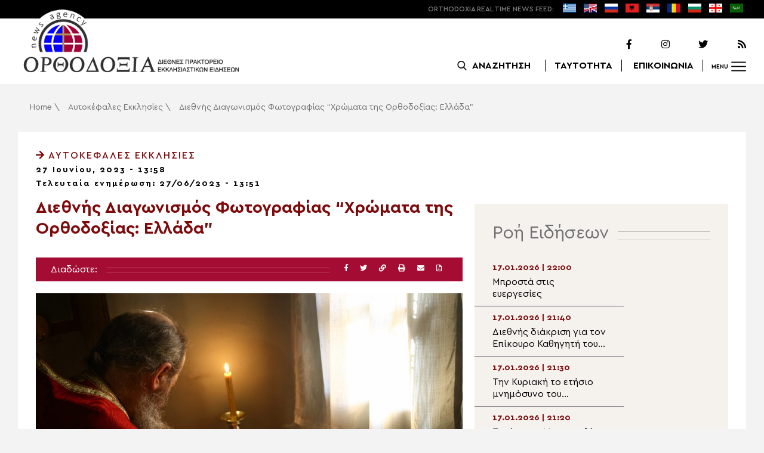

--- FILE ---
content_type: text/html; charset=UTF-8
request_url: https://www.orthodoxianewsagency.gr/aytokefales_ekklisies/diethnis-diagonismos-fotografias-xromata-tis-orthodoksias-ellada-2/
body_size: 20910
content:
<!DOCTYPE html>
<html lang="el">
<head>
  <meta charset="UTF-8">
  <meta name="viewport" content="width=device-width, initial-scale=1.0">
  <meta http-equiv="X-UA-Compatible" content="ie=edge">
  <title>
    Διεθνής Διαγωνισμός Φωτογραφίας “Χρώματα της Ορθοδοξίας: Ελλάδα” - Ορθοδοξία News Agency  </title>



  <script type='application/ld+json'>
  {
    "@context":"https:\/\/schema.org",
    "@type":"Organization",
    "url":"https:\/\/www.orthodoxianewsagency.gr\/",
    "sameAs":["https:\/\/www.facebook.com\/orthodoxianewsagency","https:\/\/twitter.com\/orthodoxianewsagency"],
    "@id":"https:\/\/www.orthodoxianewsagency.gr\/#organization",
    "name":"Orthodoxia News Agency",
    "logo":"https:\/\/www.orthodoxianewsagency.gr\/wp-content\/themes\/orthodoksia\/common\/imgs\/orthodoksia_logo.png"
  }
  </script>

  <script async="async" src="https://www.googletagservices.com/tag/js/gpt.js"></script>
<script>
  var googletag = googletag || {};
  googletag.cmd = googletag.cmd || [];
</script>


  <!-- Global site tag (gtag.js) - Google Analytics -->
  <script async src="https://www.googletagmanager.com/gtag/js?id=UA-23323874-18"></script>
  <script>
    window.dataLayer = window.dataLayer || [];
    function gtag(){dataLayer.push(arguments);}
    gtag('js', new Date());
    gtag('config', 'UA-23323874-18');
  </script>



<style media="screen">
.lastart_ads > div { margin-bottom: 15px; }
.orthobillboard { text-align: center; display: flex; }
.orthobillboard > div { padding: 15px 0; margin: 15px auto; }
.patrautok_ads > div { margin: auto; }
.oikompatr_adsa {text-align: center; padding: 20px 0; }
.oikompatr_adsa > div { display: inline-block; margin: 0 10px;}
</style>
  <meta name='robots' content='index, follow, max-image-preview:large, max-snippet:-1, max-video-preview:-1' />

	<!-- This site is optimized with the Yoast SEO plugin v17.1 - https://yoast.com/wordpress/plugins/seo/ -->
	<link rel="canonical" href="https://www.orthodoxianewsagency.gr/aytokefales_ekklisies/diethnis-diagonismos-fotografias-xromata-tis-orthodoksias-ellada-2/" />
	<meta property="og:locale" content="el_GR" />
	<meta property="og:type" content="article" />
	<meta property="og:title" content="Διεθνής Διαγωνισμός Φωτογραφίας “Χρώματα της Ορθοδοξίας: Ελλάδα” - Ορθοδοξία News Agency" />
	<meta property="og:description" content="Οι συμμετοχές πρέπει να υποβληθούν έως τις 8 Ιουλίου 2023 – Αναλυτικά ποιοι μπορούν να συμμετάσχουν  Με την ευλογία του Μακαριωτάτου Αρχιεπισκόπου Αθηνών και πάσης Ελλάδος κ.κ. Ιερωνύμου Β΄ και του Μακαριωτάτου Μητροπολίτη Βαρσοβίας και πάσης Πολωνίας κ.κ. Σάββα πραγματοποιείται o Διεθνής Διαγωνισμός Φωτογραφίας «Χρώματα της Ορθοδοξίας: Ελλάδα», που αφορά την εκκλησιαστική ζωή της Ορθόδοξης Ελλάδος. Μέσω αυτού του..." />
	<meta property="og:url" content="https://www.orthodoxianewsagency.gr/aytokefales_ekklisies/diethnis-diagonismos-fotografias-xromata-tis-orthodoksias-ellada-2/" />
	<meta property="og:site_name" content="Ορθοδοξία News Agency" />
	<meta property="article:published_time" content="2023-06-27T10:58:33+00:00" />
	<meta property="article:modified_time" content="2023-06-27T10:51:38+00:00" />
	<meta property="og:image" content="https://www.orthodoxianewsagency.gr/wp-content/uploads/2023/06/IMGL2607.jpg" />
	<meta property="og:image:width" content="1732" />
	<meta property="og:image:height" content="1155" />
	<meta name="twitter:card" content="summary_large_image" />
	<script type="application/ld+json" class="yoast-schema-graph">{"@context":"https://schema.org","@graph":[{"@type":"WebSite","@id":"https://www.orthodoxianewsagency.gr/#website","url":"https://www.orthodoxianewsagency.gr/","name":"\u039f\u03c1\u03b8\u03bf\u03b4\u03bf\u03be\u03af\u03b1 News Agency","description":"\u039f\u03c1\u03b8\u03bf\u03b4\u03bf\u03be\u03af\u03b1 \u03b4\u03b9\u03b5\u03b8\u03bd\u03ad\u03c2 \u03c0\u03c1\u03b1\u03ba\u03c4\u03bf\u03c1\u03b5\u03af\u03bf \u03b5\u03ba\u03ba\u03bb\u03b7\u03c3\u03b9\u03b1\u03c3\u03c4\u03b9\u03ba\u03ce\u03bd \u03b5\u03b9\u03b4\u03ae\u03c3\u03b5\u03c9\u03bd","potentialAction":[{"@type":"SearchAction","target":{"@type":"EntryPoint","urlTemplate":"https://www.orthodoxianewsagency.gr/?s={search_term_string}"},"query-input":"required name=search_term_string"}],"inLanguage":"el"},{"@type":"ImageObject","@id":"https://www.orthodoxianewsagency.gr/aytokefales_ekklisies/diethnis-diagonismos-fotografias-xromata-tis-orthodoksias-ellada-2/#primaryimage","inLanguage":"el","url":"https://www.orthodoxianewsagency.gr/wp-content/uploads/2023/06/IMGL2607.jpg","contentUrl":"https://www.orthodoxianewsagency.gr/wp-content/uploads/2023/06/IMGL2607.jpg","width":1732,"height":1155},{"@type":"WebPage","@id":"https://www.orthodoxianewsagency.gr/aytokefales_ekklisies/diethnis-diagonismos-fotografias-xromata-tis-orthodoksias-ellada-2/#webpage","url":"https://www.orthodoxianewsagency.gr/aytokefales_ekklisies/diethnis-diagonismos-fotografias-xromata-tis-orthodoksias-ellada-2/","name":"\u0394\u03b9\u03b5\u03b8\u03bd\u03ae\u03c2 \u0394\u03b9\u03b1\u03b3\u03c9\u03bd\u03b9\u03c3\u03bc\u03cc\u03c2 \u03a6\u03c9\u03c4\u03bf\u03b3\u03c1\u03b1\u03c6\u03af\u03b1\u03c2 \u201c\u03a7\u03c1\u03ce\u03bc\u03b1\u03c4\u03b1 \u03c4\u03b7\u03c2 \u039f\u03c1\u03b8\u03bf\u03b4\u03bf\u03be\u03af\u03b1\u03c2: \u0395\u03bb\u03bb\u03ac\u03b4\u03b1\u201d - \u039f\u03c1\u03b8\u03bf\u03b4\u03bf\u03be\u03af\u03b1 News Agency","isPartOf":{"@id":"https://www.orthodoxianewsagency.gr/#website"},"primaryImageOfPage":{"@id":"https://www.orthodoxianewsagency.gr/aytokefales_ekklisies/diethnis-diagonismos-fotografias-xromata-tis-orthodoksias-ellada-2/#primaryimage"},"datePublished":"2023-06-27T10:58:33+00:00","dateModified":"2023-06-27T10:51:38+00:00","author":{"@id":"https://www.orthodoxianewsagency.gr/#/schema/person/84efd24b4799c589a18c3ddd2f2e4c51"},"breadcrumb":{"@id":"https://www.orthodoxianewsagency.gr/aytokefales_ekklisies/diethnis-diagonismos-fotografias-xromata-tis-orthodoksias-ellada-2/#breadcrumb"},"inLanguage":"el","potentialAction":[{"@type":"ReadAction","target":["https://www.orthodoxianewsagency.gr/aytokefales_ekklisies/diethnis-diagonismos-fotografias-xromata-tis-orthodoksias-ellada-2/"]}]},{"@type":"BreadcrumbList","@id":"https://www.orthodoxianewsagency.gr/aytokefales_ekklisies/diethnis-diagonismos-fotografias-xromata-tis-orthodoksias-ellada-2/#breadcrumb","itemListElement":[{"@type":"ListItem","position":1,"name":"Home","item":"https://www.orthodoxianewsagency.gr/"},{"@type":"ListItem","position":2,"name":"\u0391\u03c5\u03c4\u03bf\u03ba\u03ad\u03c6\u03b1\u03bb\u03b5\u03c2 \u0395\u03ba\u03ba\u03bb\u03b7\u03c3\u03af\u03b5\u03c2","item":"https://www.orthodoxianewsagency.gr/category/aytokefales_ekklisies/"},{"@type":"ListItem","position":3,"name":"\u0394\u03b9\u03b5\u03b8\u03bd\u03ae\u03c2 \u0394\u03b9\u03b1\u03b3\u03c9\u03bd\u03b9\u03c3\u03bc\u03cc\u03c2 \u03a6\u03c9\u03c4\u03bf\u03b3\u03c1\u03b1\u03c6\u03af\u03b1\u03c2 \u201c\u03a7\u03c1\u03ce\u03bc\u03b1\u03c4\u03b1 \u03c4\u03b7\u03c2 \u039f\u03c1\u03b8\u03bf\u03b4\u03bf\u03be\u03af\u03b1\u03c2: \u0395\u03bb\u03bb\u03ac\u03b4\u03b1\u201d"}]},{"@type":"Person","@id":"https://www.orthodoxianewsagency.gr/#/schema/person/84efd24b4799c589a18c3ddd2f2e4c51","name":"nikza91","image":{"@type":"ImageObject","@id":"https://www.orthodoxianewsagency.gr/#personlogo","inLanguage":"el","url":"https://secure.gravatar.com/avatar/c73a06ec61b3e56d8827604eb8af5c8b?s=96&d=mm&r=g","contentUrl":"https://secure.gravatar.com/avatar/c73a06ec61b3e56d8827604eb8af5c8b?s=96&d=mm&r=g","caption":"nikza91"},"url":"https://www.orthodoxianewsagency.gr/author/nikza91/"}]}</script>
	<!-- / Yoast SEO plugin. -->


<link rel='dns-prefetch' href='//s.w.org' />
<link rel="alternate" type="application/rss+xml" title="Ροή Σχολίων Διεθνής Διαγωνισμός Φωτογραφίας “Χρώματα της Ορθοδοξίας: Ελλάδα” &raquo; Ορθοδοξία News Agency" href="https://www.orthodoxianewsagency.gr/aytokefales_ekklisies/diethnis-diagonismos-fotografias-xromata-tis-orthodoksias-ellada-2/feed/" />
		<script type="text/javascript">
			window._wpemojiSettings = {"baseUrl":"https:\/\/s.w.org\/images\/core\/emoji\/13.1.0\/72x72\/","ext":".png","svgUrl":"https:\/\/s.w.org\/images\/core\/emoji\/13.1.0\/svg\/","svgExt":".svg","source":{"concatemoji":"https:\/\/www.orthodoxianewsagency.gr\/wp-includes\/js\/wp-emoji-release.min.js?ver=5.8.1"}};
			!function(e,a,t){var n,r,o,i=a.createElement("canvas"),p=i.getContext&&i.getContext("2d");function s(e,t){var a=String.fromCharCode;p.clearRect(0,0,i.width,i.height),p.fillText(a.apply(this,e),0,0);e=i.toDataURL();return p.clearRect(0,0,i.width,i.height),p.fillText(a.apply(this,t),0,0),e===i.toDataURL()}function c(e){var t=a.createElement("script");t.src=e,t.defer=t.type="text/javascript",a.getElementsByTagName("head")[0].appendChild(t)}for(o=Array("flag","emoji"),t.supports={everything:!0,everythingExceptFlag:!0},r=0;r<o.length;r++)t.supports[o[r]]=function(e){if(!p||!p.fillText)return!1;switch(p.textBaseline="top",p.font="600 32px Arial",e){case"flag":return s([127987,65039,8205,9895,65039],[127987,65039,8203,9895,65039])?!1:!s([55356,56826,55356,56819],[55356,56826,8203,55356,56819])&&!s([55356,57332,56128,56423,56128,56418,56128,56421,56128,56430,56128,56423,56128,56447],[55356,57332,8203,56128,56423,8203,56128,56418,8203,56128,56421,8203,56128,56430,8203,56128,56423,8203,56128,56447]);case"emoji":return!s([10084,65039,8205,55357,56613],[10084,65039,8203,55357,56613])}return!1}(o[r]),t.supports.everything=t.supports.everything&&t.supports[o[r]],"flag"!==o[r]&&(t.supports.everythingExceptFlag=t.supports.everythingExceptFlag&&t.supports[o[r]]);t.supports.everythingExceptFlag=t.supports.everythingExceptFlag&&!t.supports.flag,t.DOMReady=!1,t.readyCallback=function(){t.DOMReady=!0},t.supports.everything||(n=function(){t.readyCallback()},a.addEventListener?(a.addEventListener("DOMContentLoaded",n,!1),e.addEventListener("load",n,!1)):(e.attachEvent("onload",n),a.attachEvent("onreadystatechange",function(){"complete"===a.readyState&&t.readyCallback()})),(n=t.source||{}).concatemoji?c(n.concatemoji):n.wpemoji&&n.twemoji&&(c(n.twemoji),c(n.wpemoji)))}(window,document,window._wpemojiSettings);
		</script>
		<style type="text/css">
img.wp-smiley,
img.emoji {
	display: inline !important;
	border: none !important;
	box-shadow: none !important;
	height: 1em !important;
	width: 1em !important;
	margin: 0 .07em !important;
	vertical-align: -0.1em !important;
	background: none !important;
	padding: 0 !important;
}
</style>
	<link rel='stylesheet' id='wp-block-library-css'  href='https://www.orthodoxianewsagency.gr/wp-includes/css/dist/block-library/style.min.css?ver=5.8.1' type='text/css' media='all' />
<link rel='stylesheet' id='contact-form-7-css'  href='https://www.orthodoxianewsagency.gr/wp-content/plugins/contact-form-7/includes/css/styles.css?ver=5.4.2' type='text/css' media='all' />
<link rel='stylesheet' id='wp-polls-css'  href='https://www.orthodoxianewsagency.gr/wp-content/plugins/wp-polls/polls-css.css?ver=2.75.6' type='text/css' media='all' />
<style id='wp-polls-inline-css' type='text/css'>
.wp-polls .pollbar {
	margin: 1px;
	font-size: 6px;
	line-height: 8px;
	height: 8px;
	background-image: url('https://www.orthodoxianewsagency.gr/wp-content/plugins/wp-polls/images/default/pollbg.gif');
	border: 1px solid #c8c8c8;
}

</style>
<link rel='stylesheet' id='default-style-css'  href='https://www.orthodoxianewsagency.gr/wp-content/themes/orthodoksia/style.css?ver=6.0.12' type='text/css' media='all' />
<link rel='stylesheet' id='mobile-css-css'  href='https://www.orthodoxianewsagency.gr/wp-content/themes/orthodoksia/common/css/mobile.css?ver=6.0.1' type='text/css' media='all' />
<link rel='stylesheet' id='mmenu-css-css'  href='https://www.orthodoxianewsagency.gr/wp-content/themes/orthodoksia/common/mmenu/jquery.mmenu.css?ver=5.8.1' type='text/css' media='all' />
<link rel='stylesheet' id='mmenu-pos-css-css'  href='https://www.orthodoxianewsagency.gr/wp-content/themes/orthodoksia/common/mmenu/jquery.mmenu.positioning.css?ver=5.8.1' type='text/css' media='all' />
<link rel='stylesheet' id='slick-slider-css-css'  href='https://www.orthodoxianewsagency.gr/wp-content/themes/orthodoksia/common/slick/slick.css?ver=5.8.1' type='text/css' media='all' />
<link rel='stylesheet' id='fontawesome-css-css'  href='https://www.orthodoxianewsagency.gr/wp-content/themes/orthodoksia/common/fontawesome/css/fontawesome-all.min.css?ver=5.8.1' type='text/css' media='all' />
<script type='text/javascript' src='https://www.orthodoxianewsagency.gr/wp-includes/js/jquery/jquery.min.js?ver=3.6.0' id='jquery-core-js'></script>
<script type='text/javascript' src='https://www.orthodoxianewsagency.gr/wp-includes/js/jquery/jquery-migrate.min.js?ver=3.3.2' id='jquery-migrate-js'></script>
<script type='text/javascript' src='https://www.orthodoxianewsagency.gr/wp-content/themes/orthodoksia/common/javascript/jquery-1.11.0.min.js?ver=1.0.0' id='jquery-js-js'></script>
<script type='text/javascript' src='https://www.orthodoxianewsagency.gr/wp-content/themes/orthodoksia/common/javascript/lazyload.min.js?ver=1.0.0' id='lazyload-js-js'></script>
<script type='text/javascript' src='https://www.orthodoxianewsagency.gr/wp-content/themes/orthodoksia/common/javascript/scripts.js?ver=1.0.0' id='scripts-js-js'></script>
<link rel="https://api.w.org/" href="https://www.orthodoxianewsagency.gr/wp-json/" /><link rel="alternate" type="application/json" href="https://www.orthodoxianewsagency.gr/wp-json/wp/v2/posts/873070" /><link rel="EditURI" type="application/rsd+xml" title="RSD" href="https://www.orthodoxianewsagency.gr/xmlrpc.php?rsd" />
<link rel="wlwmanifest" type="application/wlwmanifest+xml" href="https://www.orthodoxianewsagency.gr/wp-includes/wlwmanifest.xml" /> 
<meta name="generator" content="WordPress 5.8.1" />
<link rel='shortlink' href='https://www.orthodoxianewsagency.gr/?p=873070' />
<link rel="alternate" type="application/json+oembed" href="https://www.orthodoxianewsagency.gr/wp-json/oembed/1.0/embed?url=https%3A%2F%2Fwww.orthodoxianewsagency.gr%2Faytokefales_ekklisies%2Fdiethnis-diagonismos-fotografias-xromata-tis-orthodoksias-ellada-2%2F" />
<link rel="alternate" type="text/xml+oembed" href="https://www.orthodoxianewsagency.gr/wp-json/oembed/1.0/embed?url=https%3A%2F%2Fwww.orthodoxianewsagency.gr%2Faytokefales_ekklisies%2Fdiethnis-diagonismos-fotografias-xromata-tis-orthodoksias-ellada-2%2F&#038;format=xml" />

        <style>
            .wuc-overlay{ background-image: url('https://www.orthodoxianewsagency.gr/wp-content/themes/orthodoksia/common/imgs/under_constr.jpg'); }
            #wuc-wrapper #wuc-box h2.title,
            #wuc-box .subtitle,
            #defaultCountdown,
            #defaultCountdown span{ color: #fff }
        </style>
        <link rel="amphtml" href="https://www.orthodoxianewsagency.gr/aytokefales_ekklisies/diethnis-diagonismos-fotografias-xromata-tis-orthodoksias-ellada-2/?amp=1">  <script>
    googletag.cmd.push(function() {

      var billboard = googletag.sizeMapping()
        .addSize([768, 0], [[728,90]])
        .addSize([0, 0], [])
        .build();

      var mobile = googletag.sizeMapping()
        .addSize([320, 0], [[336, 280]])
        .addSize([0, 0], [])
        .build();

      var mobileb = googletag.sizeMapping()
        .addSize([500, 0], [])
        .addSize([0, 0], [[300, 250]])
        .build();



      googletag.defineSlot('/184983928/Orthodoxia__Category__728x90_A', [728, 90], 'div-gpt-ad-1542124287461-0').defineSizeMapping(billboard).addService(googletag.pubads());
  
      googletag.defineSlot('/184983928/Orthodoxia__Foreign_News__728x90_A', [728, 90], 'div-gpt-ad-1542124327734-0').defineSizeMapping(billboard).addService(googletag.pubads());
  
      googletag.defineSlot('/184983928/Orthodoxia__Article__336x280_A', [336, 280], 'div-gpt-ad-1542123928771-0').defineSizeMapping(mobile).addService(googletag.pubads());
    googletag.defineSlot('/184983928/Orthodoxia__Article__336x280_B', [336, 280], 'div-gpt-ad-1542124040899-0').defineSizeMapping(mobile).addService(googletag.pubads());
    googletag.defineSlot('/184983928/Orthodoxia__Article__728x90_A', [728, 90], 'div-gpt-ad-1542124099028-0').defineSizeMapping(billboard).addService(googletag.pubads());

    googletag.defineSlot('/184983928/Orthodoxia__Homepage__300x250_A', [300, 250], 'div-gpt-ad-1542125164213-0-1').defineSizeMapping(mobileb).addService(googletag.pubads());
  
        googletag.pubads().enableSingleRequest();
      googletag.pubads().collapseEmptyDivs();
      googletag.enableServices();
    });
  </script>

</head>
<body class="post-template-default single single-post postid-873070 single-format-standard">
<div class="pageconteiner">
  <div class="prehead_out">
    <div class="prehead_in sitegrid">
      <span></span>
      <span class="head_feeds_red"><span class="mobile_not">ORTHODOXIA</span> REAL TIME NEWS FEED:</span>
      <ul id="prehead_feeds_menu_id" class="prehead_feeds_menu"><li id="menu-item-235703" class="menu-item menu-item-type-custom menu-item-object-custom menu-item-home menu-item-235703"><a href="https://www.orthodoxianewsagency.gr/"><img src="https://www.orthodoxianewsagency.gr/wp-content/uploads/2020/04/greek-flag.png" class="menu-flag-icon" title="Greek"></a></li>
<li id="menu-item-34" class="menu-item menu-item-type-taxonomy menu-item-object-foreignnewscats menu-item-34"><a href="https://www.orthodoxianewsagency.gr/foreignnewscats/english/"><img src="https://www.orthodoxianewsagency.gr/wp-content/uploads/2019/02/usuk.png" class="menu-flag-icon" title="English"></a></li>
<li id="menu-item-35" class="menu-item menu-item-type-taxonomy menu-item-object-foreignnewscats menu-item-35"><a href="https://www.orthodoxianewsagency.gr/foreignnewscats/russian/"><img src="https://www.orthodoxianewsagency.gr/wp-content/uploads/2019/02/russian.png" class="menu-flag-icon" title="Russian"></a></li>
<li id="menu-item-62" class="menu-item menu-item-type-taxonomy menu-item-object-foreignnewscats menu-item-62"><a href="https://www.orthodoxianewsagency.gr/foreignnewscats/albanian/"><img src="https://www.orthodoxianewsagency.gr/wp-content/uploads/2019/02/albanian.png" class="menu-flag-icon" title="Albanian"></a></li>
<li id="menu-item-36" class="menu-item menu-item-type-taxonomy menu-item-object-foreignnewscats menu-item-36"><a href="https://www.orthodoxianewsagency.gr/foreignnewscats/serbian/"><img src="https://www.orthodoxianewsagency.gr/wp-content/uploads/2019/02/serbian.png" class="menu-flag-icon" title="Serbian"></a></li>
<li id="menu-item-37" class="menu-item menu-item-type-taxonomy menu-item-object-foreignnewscats menu-item-37"><a href="https://www.orthodoxianewsagency.gr/foreignnewscats/romanian/"><img src="https://www.orthodoxianewsagency.gr/wp-content/uploads/2019/02/romanian.png" class="menu-flag-icon" title="Romanian"></a></li>
<li id="menu-item-38" class="menu-item menu-item-type-taxonomy menu-item-object-foreignnewscats menu-item-38"><a href="https://www.orthodoxianewsagency.gr/foreignnewscats/bulgarian/"><img src="https://www.orthodoxianewsagency.gr/wp-content/uploads/2019/02/bulgarian.png" class="menu-flag-icon" title="Bulgarian"></a></li>
<li id="menu-item-39" class="menu-item menu-item-type-taxonomy menu-item-object-foreignnewscats menu-item-39"><a href="https://www.orthodoxianewsagency.gr/foreignnewscats/georgian/"><img src="https://www.orthodoxianewsagency.gr/wp-content/uploads/2019/02/georgian.png" class="menu-flag-icon" title="Georgian"></a></li>
<li id="menu-item-10752" class="menu-item menu-item-type-custom menu-item-object-custom menu-item-10752"><a href="/foreignnewscats/arabic/"><img src="https://www.orthodoxianewsagency.gr/wp-content/uploads/2019/02/arabic.png" class="menu-flag-icon" title="Arabic"></a></li>
</ul>      <div class="mobile_news_selector_new">
        <div class="mnsn_btn" onclick="openLang(this)">Select Language</div>
        <div class="mnsn_selectors" id="mnsn_selectors_id">
          <a href="https://www.orthodoxianewsagency.gr/"><img src="https://www.orthodoxianewsagency.gr/wp-content/uploads/2020/04/greek-flag.png"></a><a href="https://www.orthodoxianewsagency.gr/foreignnewscats/english/"><img src="https://www.orthodoxianewsagency.gr/wp-content/uploads/2019/02/usuk.png"></a><a href="https://www.orthodoxianewsagency.gr/foreignnewscats/russian/"><img src="https://www.orthodoxianewsagency.gr/wp-content/uploads/2019/02/russian.png"></a><a href="https://www.orthodoxianewsagency.gr/foreignnewscats/albanian/"><img src="https://www.orthodoxianewsagency.gr/wp-content/uploads/2019/02/albanian.png"></a><a href="https://www.orthodoxianewsagency.gr/foreignnewscats/serbian/"><img src="https://www.orthodoxianewsagency.gr/wp-content/uploads/2019/02/serbian.png"></a><a href="https://www.orthodoxianewsagency.gr/foreignnewscats/romanian/"><img src="https://www.orthodoxianewsagency.gr/wp-content/uploads/2019/02/romanian.png"></a><a href="https://www.orthodoxianewsagency.gr/foreignnewscats/bulgarian/"><img src="https://www.orthodoxianewsagency.gr/wp-content/uploads/2019/02/bulgarian.png"></a><a href="https://www.orthodoxianewsagency.gr/foreignnewscats/georgian/"><img src="https://www.orthodoxianewsagency.gr/wp-content/uploads/2019/02/georgian.png"></a><a href="/foreignnewscats/arabic/"><img src="https://www.orthodoxianewsagency.gr/wp-content/uploads/2019/02/arabic.png"></a>        </div>
      </div>

      <script>
        function openLang(ele) {
          var mnsn_selectors_id = document.getElementById('mnsn_selectors_id');
          mnsn_selectors_id.classList.toggle('show')
          if (mnsn_selectors_id.classList.contains('show')){
            ele.innerHTML = "Close Language";
          } else {
            ele.innerHTML = "Select Language";
          }
        }

      </script>
      <style media="screen">
        .mobile_news_selector_new { position: relative; display: none;}
        .mnsn_btn { padding-left: 10px; }
        .mnsn_selectors { position: absolute; z-index: 9; background-color: #fff; width: 100px;padding: 5px 0; display: none;}
        .mnsn_selectors.show {display: block;}
        .mnsn_selectors > a { display: block; text-align: center; padding: 5px 0; }
        .mnsn_selectors > a > img { width: 28px; }
        .mnsn_selectors { position: absolute; z-index: 9; background-color: #fff; width: 100px; padding: 5px 0; top: calc(100% + 8px); border: 1px solid #000; }
        @media (max-width: 767px) {
          .mobile_news_selector_new { display: block;}
        }
      </style>
          </div>
  </div>

  <div class="head_out">
    <div class="head_in sitegrid">
      <a class="head_logo" href="/"></a>
      <div class="head_logo_right">
        <div class="head_logo_right_in">
        <div class="head_social">
          <a href="https://www.facebook.com/orthodoxianewsagency" target="_blank" title="Facebook"><i class="fab fa-facebook-f"></i></a>
          <a href="https://www.instagram.com/orthodoxianewsagency" target="_blank" title="Instagram"><i class="fab fa-instagram"></i></a>
          <a href="https://twitter.com/orthodoxianews1" target="_blank" title="Twitter"><i class="fab fa-twitter"></i></a>
          <a href="/feed/" target="_blank" title="RSS Feed"><i class="fas fa-rss"></i></a>
        </div>
        <div class="head_menu">
                    <div class="head_menu_empty">
                      </div>
          <div class="head_menu_search" >
             <button onclick="openSearch()"><span class="mobile_not">ΑΝΑΖΗΤΗΣΗ</span></button>
          </div>
          <div class="head_menu_taytotita"><a href="/taytotita/">ΤΑΥΤΟΤΗΤΑ</a></div>
          <div class="head_menu_epikoinonia"><a href="/contact/">ΕΠΙΚΟΙΝΩΝΙΑ</a></div>
          <div class="head_menu_menubtn" id="mymenubtn"><span class="mobile_not">MENU</span></div>
        </div>
      </div>
      </div>


    </div>
  </div>
<form role="search" method="get" id="searchform_key" class="searchform_key" action="/">
  <div class="searchmen" id="searchmendiv">
    <div class="searchmen_in sitegrid">
      <div class="search-field-div">
        <i class="fas fa-search"></i>
        <input type="text" value="" name="s" id="searchid" placeholder="Αναζήτηση με λέξεις κλειδιά">
      </div>

      <div class="date-div">
        <i class="fas fa-table"></i>
        <input type="date" id="sdatee">
      </div>

      <div>
        <button onclick="onSelectDate()">Αναζήτηση</button>
      </div>
    </div>
  </div>
    </form>
  <div>
  </div>

  <div class="prehead_mobile">
    <a href="/personal-news-alert/" class="preheadm_newsalarm">PERSONAL NEWS ALARM</a>
    <a href="#" class="preheadm_register">ΕΓΓΡΑΦΗ</a>
  </div>


  <script>
    function openSearch() {
      document.getElementById('searchmendiv').classList.toggle('open');
      document.getElementById('s').value = "";
    }

    function onSelectDate() {
      if (document.getElementById('sdatee').value != ""){
        document.getElementById('searchid').value = document.getElementById('searchid').value + " " + document.getElementById('sdatee').value;
      }
    }

  </script>
    <article id="article" class="hentry">
    <div class="breadcrumb sitegrid" typeof="BreadcrumbList" vocab="https://schema.org/"><span><span><a href="https://www.orthodoxianewsagency.gr/">Home</a> \ <span><a href="https://www.orthodoxianewsagency.gr/category/aytokefales_ekklisies/">Αυτοκέφαλες Εκκλησίες</a> \ <span class="breadcrumb_last" aria-current="page">Διεθνής Διαγωνισμός Φωτογραφίας “Χρώματα της Ορθοδοξίας: Ελλάδα”</span></span></span></span></div>
      <div>
      </div>
      <div class="articont sitegrid postcontent" itemscope itemtype="https://schema.org/NewsArticle">
        <meta itemprop="mainEntityOfPage" content="https://www.orthodoxianewsagency.gr/aytokefales_ekklisies/diethnis-diagonismos-fotografias-xromata-tis-orthodoksias-ellada-2/">
        <meta itemprop="headline" content="Διεθνής Διαγωνισμός Φωτογραφίας “Χρώματα της Ορθοδοξίας: Ελλάδα”">
        <meta itemprop="description" content="Οι συμμετοχές πρέπει να υποβληθούν έως τις 8 Ιουλίου 2023 – Αναλυτικά ποιοι μπορούν να συμμετάσχουν  Με την ευλογία του Μακαριωτάτου Αρχιεπισκόπου Αθηνών και πάσης Ελλάδος κ.κ. Ιερωνύμου Β΄ και του Μακαριωτάτου Μητροπολίτη Βαρσοβίας και πάσης Πολωνίας κ.κ. Σάββα πραγματοποιείται o Διεθνής Διαγωνισμός Φωτογραφίας «Χρώματα της Ορθοδοξίας: Ελλάδα», που αφορά την εκκλησιαστική ζωή της Ορθόδοξης Ελλάδος. Μέσω αυτού του...">
        <meta itemprop="datePublished" class="published" content="27/06/2023">
        <meta itemprop="dateModified" class="updated" content="27/06/2023">
        <meta itemprop="author" content="Orthodoxia News Agency Team">
        <div itemprop="publisher" itemscope itemtype="https://schema.org/Organization">
        <meta itemprop="name" content="Orthodoxia News Agency">
        <div itemprop="logo" itemscope itemtype="https://schema.org/ImageObject">
        <meta itemprop="url" content="https://www.orthodoxianewsagency.gr/wp-content/themes/orthodoksia/common/imgs/orthodoksia_logo.png">
        </div>
        </div>
        <div class="articont_in">

          <div style="display:none;">
            <span class="published">27/06/2023</span>
            <span class="updated">27/06/2023</span>
            <span class="summary">Οι συμμετοχές πρέπει να υποβληθούν έως τις 8 Ιουλίου 2023 – Αναλυτικά ποιοι μπορούν να συμμετάσχουν  Με την ευλογία του Μακαριωτάτου Αρχιεπισκόπου Αθηνών και πάσης Ελλάδος κ.κ. Ιερωνύμου Β΄ και του Μακαριωτάτου Μητροπολίτη Βαρσοβίας και πάσης Πολωνίας κ.κ. Σάββα πραγματοποιείται o Διεθνής Διαγωνισμός Φωτογραφίας «Χρώματα της Ορθοδοξίας: Ελλάδα», που αφορά την εκκλησιαστική ζωή της Ορθόδοξης Ελλάδος. Μέσω αυτού του...</span>
          </div>

          <div class="articont_cat">
                        <a href="https://www.orthodoxianewsagency.gr/category/aytokefales_ekklisies/ ">
              <i class="fas fa-arrow-right"></i>  Αυτοκέφαλες Εκκλησίες            </a>
            </div>


          <div class="articont_date">27 Ιουνίου, 2023 - 13:58</div>
                      <div class="articont_date" style="margin: -10px 0 5px;">Τελευταία ενημέρωση: 27/06/2023 - 13:51</div>
          
          <div class="articont_boxes">
            <div class="articont_con">
              <h1 class="articont_con_title entry-title">Διεθνής Διαγωνισμός Φωτογραφίας “Χρώματα της Ορθοδοξίας: Ελλάδα”</h1>
              <div class="articont_con_share">
                <span>Διαδώστε: </span>
                <span></span>
                <div class="sharebuttons">
                  <a title="Facebook" href="javascript:fbs_click('https://www.orthodoxianewsagency.gr/aytokefales_ekklisies/diethnis-diagonismos-fotografias-xromata-tis-orthodoksias-ellada-2/', 'Διεθνής Διαγωνισμός Φωτογραφίας “Χρώματα της Ορθοδοξίας: Ελλάδα”');"><i class="fab fa-facebook-f"></i></a>
                  <a title="Twitter" href="javascript:twitters('https://www.orthodoxianewsagency.gr/aytokefales_ekklisies/diethnis-diagonismos-fotografias-xromata-tis-orthodoksias-ellada-2/', 'Διεθνής Διαγωνισμός Φωτογραφίας “Χρώματα της Ορθοδοξίας: Ελλάδα”');"><i class="fab fa-twitter"></i></a>
                  <a title="Copy Link" href="javascript:copyToClipboard('https://www.orthodoxianewsagency.gr/aytokefales_ekklisies/diethnis-diagonismos-fotografias-xromata-tis-orthodoksias-ellada-2/');"><i class="fas fa-link"></i></a>
                  <a title="Print" href="javascript:window.print();"><i class="fas fa-print"></i></a>
                  <a title="Email" href="javascript:sentEmailModal();"><i class="fas fa-envelope"></i></a>
                  <a title="Create PDF" rel="nofollow" target="_blank" href="/pdf.php?id=873070"><i class="far fa-file-pdf"></i></a>
                </div>
                <div class="addthis_inline_share_toolbox"></div>
              </div>
              <div class="articont_con_img">
                <img itemprop="image" src="https://www.orthodoxianewsagency.gr/wp-content/uploads/2023/06/IMGL2607-1024x683.jpg" alt="Διεθνής Διαγωνισμός Φωτογραφίας “Χρώματα της Ορθοδοξίας: Ελλάδα”">
              </div>
              <div class="articont_con_content" itemprop="articleBody"><h3><strong>Οι συμμετοχές πρέπει να υποβληθούν έως τις 8 Ιουλίου 2023 – Αναλυτικά ποιοι μπορούν να συμμετάσχουν </strong></h3>
<h4>Με την ευλογία του Μακαριωτάτου <a href="https://www.orthodoxianewsagency.gr/?s=%CE%91%CF%81%CF%87%CE%B9%CE%B5%CF%80%CE%AF%CF%83%CE%BA%CE%BF%CF%80%CE%BF%CF%82+%CE%99%CE%B5%CF%81%CF%8E%CE%BD%CF%85%CE%BC%CE%BF%CF%82+" target="_blank" rel="noopener">Αρχιεπισκόπου Αθηνών και πάσης Ελλάδος κ.κ. Ιερωνύμου Β΄</a> και του Μακαριωτάτου <a href="https://www.orthodoxianewsagency.gr/?s=%CE%9C%CE%B7%CF%84%CF%81%CE%BF%CF%80%CE%BF%CE%BB%CE%AF%CF%84%CE%B7%CF%82+%CE%92%CE%B1%CF%81%CF%83%CE%BF%CE%B2%CE%AF%CE%B1%CF%82+%CE%A3%CE%AC%CE%B2%CE%B2%CE%B1%CF%82+" target="_blank" rel="noopener">Μητροπολίτη Βαρσοβίας και πάσης Πολωνίας κ.κ. Σάββα</a> πραγματοποιείται o Διεθνής Διαγωνισμός Φωτογραφίας «Χρώματα της Ορθοδοξίας: Ελλάδα», που αφορά την εκκλησιαστική ζωή της Ορθόδοξης Ελλάδος.</h4>
<p>Μέσω αυτού του διαγωνισμού, που θα κορυφωθεί με έντυπο φωτογραφικό λεύκωμα και έκθεση, στοχεύουμε να παρουσιάσουμε τη ζωή της Ορθόδοξης Εκκλησίας στην Ελλάδα σε ένα ευρύτερο κοινό. Θα αυξήσει γενικά τις γνώσεις για την Ορθοδοξία καθώς και τη ζωή και το έργο της Ορθόδοξης Εκκλησίας στην Ελλάδα.</p>
<p><strong>Χορηγός Επικοινωνίας είναι το Πρακτορείο ΟΡΘΟΔΟΞΙΑ (<a href="https://www.orthodoxianewsagency.gr/" target="_blank" rel="noopener">ope.gr</a>) και η <a href="https://pemptousia.tv/lang/el_GR" target="_blank" rel="noopener">Pemptousia.TV</a></strong></p>
<h3>Στόχος του έργου</h3>
<p>Βασικός στόχος του έργου είναι η προβολή της Ελληνικής Ορθοδοξίας στην Πολωνία, την Ελλάδα και σε όλο τον κόσμο (το έργο δεν αφορά το Άγιο Όρος). Θέλουμε να πετύχουμε αυτόν τον στόχο με την έκδοση ενός λευκώματος, τη διοργάνωση ενός διεθνούς διαγωνισμού φωτογραφίας και εκθέσεων φωτογραφίας, καθώς και με άλλες μορφές συνεργασίας που μπορεί να προκύψουν κατά τη διάρκεια του έργου. Ελπίζουμε ότι οι κοινές μας δράσεις θα αναβιώσουν και θα αναπτύξουν αδελφικές σχέσεις μεταξύ των δύο Εκκλησιών και θα δώσουν την μαρτυρία της πίστης στον σύγχρονο κόσμο.</p>
<h3>Ποιοι μπορούν να συμμετάσχουν</h3>
<p>Μπορούν να συμμετάσχουν με φωτογραφίες στις ακόλουθες κατηγορίες:</p>
<p>Μέρη (αρχιτεκτονική, μοναστήρια, εκκλησίες, κοιμητήρια, τοπία κ.λπ.)</p>
<p>Άνθρωποι (πορτραίτα κληρικών και λαϊκών κ.λπ.)</p>
<p>Ρεπορτάζ (δημοσιογραφία, εκκλησιαστικές εκδηλώσεις, προσκυνήματα, πανηγύρεις, εορτές, φωτογραφίες δρόμου)</p>
<p>Λεπτομέρειες (εικόνες, τοιχογραφίες, ψηφιδωτά, σταυροί, τάφοι κ.λπ.)</p>
<p>Η συμμετοχή στον διαγωνισμό είναι δωρεάν.</p>
<p><strong>Οι συμμετοχές πρέπει να υποβληθούν έως τις 8 Ιουλίου 2023.</strong></p>
<h3>Βραβεία</h3>
<p>Τα παρακάτω βραβεία είναι διαθέσιμα σε αυτόν τον Διαγωνισμό:</p>
<p><strong>Μεγάλο Βραβείο (επιλέγεται από όλες τις κατηγορίες): 1000 €</strong></p>
<p>1ο Βραβείο κατηγορίας: 3000€ + δίπλωμα</p>
<p>2ο Βραβείο κατηγορίας: 200€ + δίπλωμα</p>
<p>3ο Βραβείο κατηγορίας: 100€ + δίπλωμα</p>
<p>Εύφημος Μνεία: Δίπλωμα (Ο αριθμός των συμμετεχόντων που θα λάβουν εύφημο μνεία θα αποφασιστεί από την κριτική επιτροπή)</p>
<p><strong>Ειδικά Βραβεία</strong></p>
<p>Επιπλέον βραβεία που προσφέρονται από τους συνεργάτες μας</p>
<p>Καλύτεροι νέοι φωτογράφοι: Βραβεία για φωτογράφους κάτω των 21 ετών</p>
<p>Καλύτερος Έλληνας φωτογράφος: Αεροπορικό εισιτήριο για Πολωνία και ταξίδι εξερεύνησης της Πολωνικής Ορθοδοξίας (Ιδρύθηκε από την Πολωνική Πρεσβεία στην Αθήνα).</p>
<p><strong>Το έργο πραγματοποιείται εδώ και 12 χρόνια και κάθε χρόνο είναι αφιερωμένο σε μια διαφορετική χώρα:</strong> Αλβανία, Βουλγαρία, Κύπρος, Φινλανδία, Γεωργία, Πολωνία, Ρωσία, Ρουμανία, Σερβία και τους Αγίους Τόπους. Εκδόθηκαν 11 άλμπουμ και παρουσιάστηκαν πολλές εκθέσεις σε 16 χώρες σε όλο τον κόσμο.</p>
<p><img loading="lazy" class="alignnone size-full wp-image-873071" src="https://www.orthodoxianewsagency.gr/wp-content/uploads/2023/06/ορθοιδξ.jpg" alt="" width="600" height="337" srcset="https://www.orthodoxianewsagency.gr/wp-content/uploads/2023/06/ορθοιδξ.jpg 600w, https://www.orthodoxianewsagency.gr/wp-content/uploads/2023/06/ορθοιδξ-300x169.jpg 300w" sizes="(max-width: 600px) 100vw, 600px" /></p>
<p>Φωτογραφία αρχείου: Ραφαήλ Γεωργιάδης &#8211; ope.gr</p>
</div>

              <div class="articont_con_content">
                <p class="copy-notice">
                  <strong>
                    <i>H αναδημοσίευση του παραπάνω άρθρου ή μέρους του επιτρέπεται μόνο αν αναφέρεται ως πηγή το <a href="https://www.orthodoxianewsagency.gr/">ORTHODOXIANEWSAGENCY.GR</a> με ενεργό σύνδεσμο στην εν λόγω καταχώρηση.</i>
                  </strong>                  
                </p>      
                <p>
                  <a href="https://news.google.com/publications/CAAqNQgKIi9DQklTSFFnTWFoa0tGMjl5ZEdodlpHOTRhV0Z1WlhkellXZGxibU41TG1keUtBQVAB?hl=el&gl=GR&ceid=GR%3Ael" target="_blank" class="google-news-link">
                    <img src="https://www.orthodoxianewsagency.gr/wp-content/themes/orthodoksia/common/imgs/google-news.svg" alt="google-news" width="60" height="40">
                    <strong>
                      <i>Ακολούθησε το ORTHODOXIANEWSAGENCY.gr στο Google News και μάθε πρώτος όλες τις ειδήσεις.</i>
                    </strong>
                  </a>                                 
                </p>                         
              </div>

              <div class="articont_con_tags">Ετικέτες: <a href="https://www.orthodoxianewsagency.gr/tag/diagonismos-fotografias/" rel="tag">διαγωνισμός φωτογραφίας</a>, <a href="https://www.orthodoxianewsagency.gr/tag/%ce%b5%ce%ba%ce%ba%ce%bb%ce%b7%cf%83%ce%af%ce%b1-%cf%84%ce%b7%cf%82-%ce%b5%ce%bb%ce%bb%ce%ac%ce%b4%ce%bf%cf%82/" rel="tag">εκκλησία της Ελλάδος</a>, <a href="https://www.orthodoxianewsagency.gr/tag/%ce%b5%ce%ba%ce%ba%ce%bb%ce%b7%cf%83%ce%af%ce%b1-%cf%84%ce%b7%cf%82-%cf%80%ce%bf%ce%bb%cf%89%ce%bd%ce%af%ce%b1%cf%82/" rel="tag">εκκλησία της πολωνίας</a>, <a href="https://www.orthodoxianewsagency.gr/tag/xromata-orthodoksias/" rel="tag">Χρώματα Ορθοδοξίας</a></div>
              <!-- /184983928/Orthodoxia__Homepage__300x250_A -->
              <div id='div-gpt-ad-1542125164213-0-1' style="text-align: center;">
              <script>
              googletag.cmd.push(function() { googletag.display('div-gpt-ad-1542125164213-0-1'); });
              </script>
              </div>
              <div class="articont_con_share">
                <span>Διαδώστε: </span>
                <span></span>
                <div class="sharebuttons">
                  <a title="Facebook" href="javascript:fbs_click('https://www.orthodoxianewsagency.gr/aytokefales_ekklisies/diethnis-diagonismos-fotografias-xromata-tis-orthodoksias-ellada-2/', 'Διεθνής Διαγωνισμός Φωτογραφίας “Χρώματα της Ορθοδοξίας: Ελλάδα”');"><i class="fab fa-facebook-f"></i></a>
                  <a title="Twitter" href="javascript:twitters('https://www.orthodoxianewsagency.gr/aytokefales_ekklisies/diethnis-diagonismos-fotografias-xromata-tis-orthodoksias-ellada-2/', 'Διεθνής Διαγωνισμός Φωτογραφίας “Χρώματα της Ορθοδοξίας: Ελλάδα”');"><i class="fab fa-twitter"></i></a>
                  <a title="Copy Link" href="javascript:copyToClipboard('https://www.orthodoxianewsagency.gr/aytokefales_ekklisies/diethnis-diagonismos-fotografias-xromata-tis-orthodoksias-ellada-2/');"><i class="fas fa-link"></i></a>
                  <a title="Print" href="javascript:window.print();"><i class="fas fa-print"></i></a>
                  <a title="Email" href="javascript:sentEmailModal();"><i class="fas fa-envelope"></i></a>
                  <a title="Create PDF" rel="nofollow" target="_blank" href="/pdf.php?id=873070"><i class="far fa-file-pdf"></i></a>
                </div>
                <div class="addthis_inline_share_toolbox"></div>
              </div>
            </div>
            <div id="artsidebar" class="articont_sidebar">
              



<div class="roieid">
  <div class="roieid_title">
  <span>Ροή Ειδήσεων</span>
  <span></span>
  </div>
  <div class="roieid_articles">
    <div class="thesliderddd">
      <div class="theslider">
        <div class=""><div class=""><div class="">
              <a class="roieid_art" href="https://www.orthodoxianewsagency.gr/mitropolitiko_ergo/%ce%b9-%ce%bc-%ce%bc%ce%b1%cf%81%cf%89%ce%bd%ce%b5%ce%af%ce%b1%cf%82-%ce%ba%ce%b1%ce%b9-%ce%ba%ce%bf%ce%bc%ce%bf%cf%84%ce%b7%ce%bd%ce%ae%cf%82/mprosta-stis-eyergesies/">
                <div class="roieid_art_dac"><span>17.01.2026 | 22:00</span></div>
                <div class="roieid_art_tit"><div>Μπροστά στις ευεργεσίες</div></div>
              </a>
            </div>


            <div class="">
              <a class="roieid_art" href="https://www.orthodoxianewsagency.gr/paideia-kai-politismos/diethnis-diakrisi-gia-ton-epikouro-kathigiti-tou-tmimatos-theologias-tou-ekpa-arximandriti-p-isidoro-katso/">
                <div class="roieid_art_dac"><span>17.01.2026 | 21:40</span></div>
                <div class="roieid_art_tit"><div>Διεθνής διάκριση για τον Επίκουρο Καθηγητή του Τμήματος Θεολογίας του ΕΚΠΑ Αρχιμανδρίτη π. Ισίδωρο Κάτσο</div></div>
              </a>
            </div>


            <div class="">
              <a class="roieid_art" href="https://www.orthodoxianewsagency.gr/aytokefales_ekklisies/ekklisia_kiprou/%ce%b9-%ce%bc-%ce%bc%cf%8c%cf%81%cf%86%ce%bf%cf%85/tin-kyriaki-to-etisio-mnimosyno-tou-makaristou-mitropolitou-morfou-xrysanthou-kai-to-40imero-mnimosyno-tou-makaristou-p-menelaou-valana/">
                <div class="roieid_art_dac"><span>17.01.2026 | 21:30</span></div>
                <div class="roieid_art_tit"><div>Την Κυριακή το ετήσιο μνημόσυνο του μακαριστού Μητροπολίτου Μόρφου Χρυσάνθου και το 40ήμερο μνημόσυνο του μακαριστού π. Μενελάου Βαλανά</div></div>
              </a>
            </div>


            <div class="">
              <a class="roieid_art" href="https://www.orthodoxianewsagency.gr/mitropolitiko_ergo/%ce%b9-%ce%bc-%ce%ba%ce%af%cf%84%cf%81%ce%bf%cf%85%cf%82-%ce%ba%ce%b1%cf%84%ce%b5%cf%81%ce%af%ce%bd%ce%b7%cf%82-%ce%ba%ce%b1%ce%b9-%cf%80%ce%bb%ce%b1%cf%84%ce%b1%ce%bc%cf%8e%ce%bd%ce%bf%cf%82/synantisi-mitropoliti-kitrous-me-tin-protathlitria-tou-karate-marianta-zamantza/">
                <div class="roieid_art_dac"><span>17.01.2026 | 21:20</span></div>
                <div class="roieid_art_tit"><div>Συνάντηση Μητροπολίτη Κίτρους με την πρωταθλήτρια του καράτε Μαριάντα Ζαμαντζά</div></div>
              </a>
            </div>


            <div class="">
              <a class="roieid_art" href="https://www.orthodoxianewsagency.gr/patriarxeia/oikomeniko_patriarxio/%ce%bc%ce%b7%cf%84%cf%81%ce%bf%cf%80%cf%8c%ce%bb%ce%b5%ce%b9%cf%82-%ce%bf%ce%b9%ce%ba%ce%bf%cf%85%ce%bc%ce%b5%ce%bd%ce%b9%ce%ba%ce%bf%cf%8d-%cf%80%ce%b1%cf%84%cf%81%ce%b9%ce%b1%cf%81%cf%87%ce%b5%ce%af/mitropolitis-sigkapouris-i-axaristia-tis-mosxas-epithesi-ston-proto-tou-genous/">
                <div class="roieid_art_dac"><span>17.01.2026 | 21:00</span></div>
                <div class="roieid_art_tit"><div>Μητροπολίτης Σιγκαπούρης: Η αχαριστία της Μόσχας &#8211; Επίθεση στον «Πρώτο του Γένους»</div></div>
              </a>
            </div>


            <div class="">
              <a class="roieid_art" href="https://www.orthodoxianewsagency.gr/gnomes/i-monaksia-tis-eygnomosynis/">
                <div class="roieid_art_dac"><span>17.01.2026 | 20:40</span></div>
                <div class="roieid_art_tit"><div>Η Μοναξιά της Ευγνωμοσύνης</div></div>
              </a>
            </div>


            </div></div><div class=""><div class=""><div class="">
              <a class="roieid_art" href="https://www.orthodoxianewsagency.gr/enories/ypodoxi-timias-karas-osiou-dayid-tou-gerontos-ston-i-n-agiou-thoma-amarousiou/">
                <div class="roieid_art_dac"><span>17.01.2026 | 20:20</span></div>
                <div class="roieid_art_tit"><div>Υποδοχή Τιμίας Κάρας Οσίου Δαυίδ του Γέροντος στον Ι.Ν. Αγίου Θωμά Αμαρουσίου</div></div>
              </a>
            </div>


            <div class="">
              <a class="roieid_art" href="https://www.orthodoxianewsagency.gr/mitropolitiko_ergo/%ce%b9-%ce%bc-%ce%b4%ce%b7%ce%bc%ce%b7%cf%84%cf%81%ce%b9%ce%ac%ce%b4%ce%bf%cf%82-%ce%ba%ce%b1%ce%b9-%ce%b1%ce%bb%ce%bc%cf%85%cf%81%ce%bf%cf%8d/dimitriados-ignatios-stin-ekklisia-to-ego-ginetai-emeis/">
                <div class="roieid_art_dac"><span>17.01.2026 | 20:00</span></div>
                <div class="roieid_art_tit"><div>Δημητριάδος Ιγνάτιος: Στην Εκκλησία το &#8220;εγώ&#8221; γίνεται &#8220;εμείς&#8221;</div></div>
              </a>
            </div>


            <div class="">
              <a class="roieid_art" href="https://www.orthodoxianewsagency.gr/mitropolitiko_ergo/%ce%b9-%ce%bc-%ce%bc%ce%b1%cf%81%cf%89%ce%bd%ce%b5%ce%af%ce%b1%cf%82-%ce%ba%ce%b1%ce%b9-%ce%ba%ce%bf%ce%bc%ce%bf%cf%84%ce%b7%ce%bd%ce%ae%cf%82/maroneias-panteleimon-na-empneomaste-apo-to-tharros-ton-neomartyron/">
                <div class="roieid_art_dac"><span>17.01.2026 | 19:49</span></div>
                <div class="roieid_art_tit"><div>Μαρωνείας Παντελεήμων: Να εμπνεόμαστε από το θάρρος των Νεομαρτύρων</div></div>
              </a>
            </div>


            <div class="">
              <a class="roieid_art" href="https://www.orthodoxianewsagency.gr/mitropolitiko_ergo/%ce%b9-%ce%bc-%ce%b8%ce%b7%ce%b2%cf%8e%ce%bd-%ce%ba%ce%b1%ce%b9-%ce%bb%ce%b5%ce%b2%ce%b1%ce%b4%ce%b5%ce%af%ce%b1%cf%82/panigyrikos-esperinos-ston-i-n-agiou-antoniou-tanagras-thivon-2/">
                <div class="roieid_art_dac"><span>17.01.2026 | 19:36</span></div>
                <div class="roieid_art_tit"><div>Πανηγυρικός Εσπερινός στον Ι.Ν. Αγίου Αντωνίου Τανάγρας &#8211; Θηβων</div></div>
              </a>
            </div>


            <div class="">
              <a class="roieid_art" href="https://www.orthodoxianewsagency.gr/mitropolitiko_ergo/%ce%b9-%ce%bc-%ce%bc%ce%b1%cf%81%cf%89%ce%bd%ce%b5%ce%af%ce%b1%cf%82-%ce%ba%ce%b1%ce%b9-%ce%ba%ce%bf%ce%bc%ce%bf%cf%84%ce%b7%ce%bd%ce%ae%cf%82/eorti-tou-agiou-antoniou-sti-mitropoli-maroneias/">
                <div class="roieid_art_dac"><span>17.01.2026 | 19:20</span></div>
                <div class="roieid_art_tit"><div>Εορτή του Αγίου Αντωνίου στη Μητρόπολη Μαρωνείας</div></div>
              </a>
            </div>


            <div class="">
              <a class="roieid_art" href="https://www.orthodoxianewsagency.gr/mitropolitiko_ergo/%ce%b9-%ce%bc-%ce%b1%cf%81%ce%ba%ce%b1%ce%bb%ce%bf%cf%87%cf%89%cf%81%ce%af%ce%bf%cf%85-%ce%ba%ce%b1%cf%83%cf%84%ce%b5%ce%bb%ce%bb%ce%af%ce%bf%cf%85-%ce%ba%ce%b1%ce%b9-%ce%b2%ce%b9%ce%ac%ce%bd%ce%bd/esperinos-agiou-antoniou-ston-skinia-irakleiou/">
                <div class="roieid_art_dac"><span>17.01.2026 | 19:04</span></div>
                <div class="roieid_art_tit"><div>Εσπερινός Αγίου Αντωνίου στον Σκινιά Ηρακλείου</div></div>
              </a>
            </div>


            </div></div><div class=""><div class=""><div class="">
              <a class="roieid_art" href="https://www.orthodoxianewsagency.gr/patriarxeia/oikomeniko_patriarxio/%ce%bc%ce%b7%cf%84%cf%81%ce%bf%cf%80%cf%8c%ce%bb%ce%b5%ce%b9%cf%82-%ce%bf%ce%b9%ce%ba%ce%bf%cf%85%ce%bc%ce%b5%ce%bd%ce%b9%ce%ba%ce%bf%cf%8d-%cf%80%ce%b1%cf%84%cf%81%ce%b9%ce%b1%cf%81%cf%87%ce%b5%ce%af/evdomi-synantisi-katixoumenon-ston-kathedriko-nao-stokxolmis/">
                <div class="roieid_art_dac"><span>17.01.2026 | 18:48</span></div>
                <div class="roieid_art_tit"><div>Έβδομη Συνάντηση Κατηχουμένων στoν Καθεδρικό Ναό Στοκχόλμης</div></div>
              </a>
            </div>


            <div class="">
              <a class="roieid_art" href="https://www.orthodoxianewsagency.gr/%ce%bd%ce%ad%ce%bf%ce%b9-%ce%ba%ce%b1%ce%b9-%ce%b5%ce%ba%ce%ba%ce%bb%ce%b7%cf%83%ce%af%ce%b1/eorties-drastiriotites-tis-katixitikis-omadas-tou-ierou-naou-taksiarxon-ermoupoleos-2/">
                <div class="roieid_art_dac"><span>17.01.2026 | 18:32</span></div>
                <div class="roieid_art_tit"><div>Εόρτιες δραστηριότητες της Κατηχητικής Ομάδας του Ιερού Ναού Ταξιαρχών Ερμουπόλεως</div></div>
              </a>
            </div>


            <div class="">
              <a class="roieid_art" href="https://www.orthodoxianewsagency.gr/ieres-mones/thyranoiksia-ierou-parekklisiou-entos-tou-sygkrotimatos-tis-ieras-monis-taksiarxon-serifou/">
                <div class="roieid_art_dac"><span>17.01.2026 | 18:16</span></div>
                <div class="roieid_art_tit"><div>Θυρανοίξια Ιερού Παρεκκλησίου εντός του συγκροτήματος της Ιεράς Μονής Ταξιαρχών Σερίφου</div></div>
              </a>
            </div>


            <div class="">
              <a class="roieid_art" href="https://www.orthodoxianewsagency.gr/mitropolitiko_ergo/%ce%b9-%ce%bc-%ce%b8%ce%b5%cf%83%cf%83%ce%b1%ce%bb%ce%bf%ce%bd%ce%af%ce%ba%ce%b7%cf%82/o-thessalonikis-filotheos-telese-trisagio-sto-mnima-tou-mitropoliti-ioanninon-kyrou-theoklitou/">
                <div class="roieid_art_dac"><span>17.01.2026 | 18:00</span></div>
                <div class="roieid_art_tit"><div>Ο Θεσσαλονίκης Φιλόθεος τέλεσε Τρισάγιο στο μνήμα του Μητροπολίτη Ιωαννίνων κυρού Θεοκλήτου</div></div>
              </a>
            </div>


            <div class="">
              <a class="roieid_art" href="https://www.orthodoxianewsagency.gr/mitropolitiko_ergo/%ce%b9-%ce%bc-%ce%ba%ce%b1%cf%83%cf%84%ce%bf%cf%81%ce%af%ce%b1%cf%82/kopi-vasilopitas-tou-genikou-filoptoxou-tameiou-tis-i-m-kastorias-omilia-arxiepiskopou-sina/">
                <div class="roieid_art_dac"><span>17.01.2026 | 17:44</span></div>
                <div class="roieid_art_tit"><div>Κοπή Βασιλόπιτας του Γενικού Φιλοπτώχου Ταμείου της Ι.Μ. Καστορίας – Ομιλία Αρχιεπισκόπου Σινά</div></div>
              </a>
            </div>


            <div class="">
              <a class="roieid_art" href="https://www.orthodoxianewsagency.gr/mitropolitiko_ergo/%ce%b9-%ce%bc-%ce%b1%cf%81%ce%ba%ce%b1%ce%bb%ce%bf%cf%87%cf%89%cf%81%ce%af%ce%bf%cf%85-%ce%ba%ce%b1%cf%83%cf%84%ce%b5%ce%bb%ce%bb%ce%af%ce%bf%cf%85-%ce%ba%ce%b1%ce%b9-%ce%b2%ce%b9%ce%ac%ce%bd%ce%bd/o-mitropolitis-arkaloxoriou-telese-tin-eksodio-akolouthia-tou-makaristou-emmanouil-pateraki/">
                <div class="roieid_art_dac"><span>17.01.2026 | 17:28</span></div>
                <div class="roieid_art_tit"><div>Ο Μητροπολίτης Αρκαλοχωρίου τέλεσε την Εξόδιο Ακολουθία του μακαριστού Εμμανουήλ Πατεράκη</div></div>
              </a>
            </div>


            </div></div><div class=""><div class=""><div class="">
              <a class="roieid_art" href="https://www.orthodoxianewsagency.gr/patriarxeia/oikomeniko_patriarxio/oikoumenikos-patriarxis-oi-eyergetithentes-apo-tin-konstantinoupoli-den-anagnorizoun-tin-eyergesia/">
                <div class="roieid_art_dac"><span>17.01.2026 | 17:12</span></div>
                <div class="roieid_art_tit"><div>Οικουμενικός Πατριάρχης: Οι ευεργετηθέντες από την Κωνσταντινούπολη, δεν αναγνωρίζουν την ευεργεσία</div></div>
              </a>
            </div>


            <div class="">
              <a class="roieid_art" href="https://www.orthodoxianewsagency.gr/patriarxeia/patriarxio_aleksandrias/klirikolaikes-syneleyseis-stin-episkopi-mpoukompas/">
                <div class="roieid_art_dac"><span>17.01.2026 | 16:56</span></div>
                <div class="roieid_art_tit"><div>Κληρικολαϊκές συνελεύσεις στην Επισκοπή Μπουκόμπας</div></div>
              </a>
            </div>


            <div class="">
              <a class="roieid_art" href="https://www.orthodoxianewsagency.gr/aytokefales_ekklisies/ekklisia_ellados/tin-protoxroniatiki-vasilopita-tis-stegis-geronton-agias-paraskeyis-eylogise-o-arxiepiskopos-ieronymos/">
                <div class="roieid_art_dac"><span>17.01.2026 | 16:49</span></div>
                <div class="roieid_art_tit"><div>Την πρωτοχρονιάτικη Βασιλόπιτα της Στέγης Γερόντων Αγίας Παρασκευής ευλόγησε ο Αρχιεπίσκοπος Ιερώνυμος</div></div>
              </a>
            </div>


            <div class="">
              <a class="roieid_art" href="https://www.orthodoxianewsagency.gr/ieres-mones/protoxronia-stin-i-m-agias-aikaterinis-kalymnou-me-to-palaio-eortologio/">
                <div class="roieid_art_dac"><span>17.01.2026 | 16:40</span></div>
                <div class="roieid_art_tit"><div>Πρωτοχρονιά στην Ι.Μ. Αγίας Αικατερίνης Καλύμνου, με το παλαιό εορτολόγιο</div></div>
              </a>
            </div>


            <div class="">
              <a class="roieid_art" href="https://www.orthodoxianewsagency.gr/mitropolitiko_ergo/%ce%b9-%ce%bc-%ce%b9%ce%bb%ce%af%ce%bf%cf%85-%ce%b1%cf%87%ce%b1%cf%81%ce%bd%cf%8e%ce%bd-%ce%ba%ce%b1%ce%b9-%cf%80%ce%b5%cf%84%cf%81%ce%bf%cf%85%cf%80%cf%8c%ce%bb%ce%b5%cf%89%cf%82/kopi-vasilopitas-sto-306-ergostasio-vasis-tilepikoinonion/">
                <div class="roieid_art_dac"><span>17.01.2026 | 16:24</span></div>
                <div class="roieid_art_tit"><div>Κοπή βασιλόπιτας στο 306 Εργοστάσιο Βάσης Τηλεπικοινωνιών</div></div>
              </a>
            </div>


            <div class="">
              <a class="roieid_art" href="https://www.orthodoxianewsagency.gr/mitropolitiko_ergo/%ce%b9-%ce%bc-%ce%b9%ce%b5%cf%81%ce%b1%cf%80%cf%8d%cf%84%ce%bd%ce%b7%cf%82-%ce%ba%ce%b1%ce%b9-%cf%83%ce%b7%cf%84%ce%b5%ce%af%ce%b1%cf%82/ierapytnis-kyrillos-o-agios-antonios-o-pateras-kai-o-arxigos-tou-monaxikou-viou/">
                <div class="roieid_art_dac"><span>17.01.2026 | 16:08</span></div>
                <div class="roieid_art_tit"><div>Ιεραπύτνης Κύριλλος: Ο Άγιος Αντώνιος, ο πατέρας και ο αρχηγός του μοναχικού βίου</div></div>
              </a>
            </div>


            </div></div><div class=""><div class=""><div class="">
              <a class="roieid_art" href="https://www.orthodoxianewsagency.gr/patriarxeia/patriarxio_aleksandrias/o-polystylou-sofronios-stin-eorti-tou-agiou-antoniou-stin-episkopi-mpoukompas/">
                <div class="roieid_art_dac"><span>17.01.2026 | 15:52</span></div>
                <div class="roieid_art_tit"><div>Ο Πολυστύλου Σωφρόνιος στην εορτή του Αγίου Αντωνίου στην Επισκοπή Μπουκόμπας</div></div>
              </a>
            </div>


            <div class="">
              <a class="roieid_art" href="https://www.orthodoxianewsagency.gr/mitropolitiko_ergo/%ce%b9-%ce%bc-%ce%b4%ce%b7%ce%bc%ce%b7%cf%84%cf%81%ce%b9%ce%ac%ce%b4%ce%bf%cf%82-%ce%ba%ce%b1%ce%b9-%ce%b1%ce%bb%ce%bc%cf%85%cf%81%ce%bf%cf%8d/dimitriados-ignatios-o-theos-zita-tin-agapi-tis-kardias-mas/">
                <div class="roieid_art_dac"><span>17.01.2026 | 15:36</span></div>
                <div class="roieid_art_tit"><div>Δημητριάδος Ιγνάτιος: «Ο Θεός ζητά την αγάπη της καρδιάς μας»</div></div>
              </a>
            </div>


            <div class="">
              <a class="roieid_art" href="https://www.orthodoxianewsagency.gr/epikairotita/parousiaseis-tou-vivliou-taksidi-me-tin-eyxi-se-giannitsa-kai-thessaloniki/">
                <div class="roieid_art_dac"><span>17.01.2026 | 15:20</span></div>
                <div class="roieid_art_tit"><div>Παρουσιάσεις του βιβλίου &#8220;Ταξίδι με την ευχή&#8221; σε Γιαννιτσά και Θεσσαλονίκη</div></div>
              </a>
            </div>


            <div class="">
              <a class="roieid_art" href="https://www.orthodoxianewsagency.gr/mitropolitiko_ergo/i-m-didymoteixou-kai-orestiados/didymoteixou-damaskinos-o-monaxismos-einai-sarks-ek-tis-sarkos-tis-ekklisias/">
                <div class="roieid_art_dac"><span>17.01.2026 | 15:04</span></div>
                <div class="roieid_art_tit"><div>Διδυμοτείχου Δαμασκηνός: Ο μοναχισμός είναι σαρξ εκ της σαρκός της Εκκλησίας</div></div>
              </a>
            </div>


            <div class="">
              <a class="roieid_art" href="https://www.orthodoxianewsagency.gr/sinenteykseis/maria-giaxnaki-taksidi-mias-imeras-se-80-kosmous/">
                <div class="roieid_art_dac"><span>17.01.2026 | 14:48</span></div>
                <div class="roieid_art_tit"><div>Μαρία Γιαχνάκη: Ταξίδι μιας ημέρας σε 80 κόσμους</div></div>
              </a>
            </div>


            <div class="">
              <a class="roieid_art" href="https://www.orthodoxianewsagency.gr/mitropolitiko_ergo/%ce%b9-%ce%bc-%ce%b9%cf%89%ce%b1%ce%bd%ce%bd%ce%af%ce%bd%cf%89%ce%bd/ioannina-arxieratiki-theia-leitourgia-ston-oiko-tou-agiou-neomartyros-georgiou/">
                <div class="roieid_art_dac"><span>17.01.2026 | 14:32</span></div>
                <div class="roieid_art_tit"><div>Ιωάννινα: Αρχιερατική Θεία Λειτουργία στον οίκο του Αγίου Νεομάρτυρος Γεωργίου</div></div>
              </a>
            </div>


            </div></div><div class=""><div class=""><div class="">
              <a class="roieid_art" href="https://www.orthodoxianewsagency.gr/mitropolitiko_ergo/%ce%b9-%ce%bc-%ce%b4%ce%b7%ce%bc%ce%b7%cf%84%cf%81%ce%b9%ce%ac%ce%b4%ce%bf%cf%82-%ce%ba%ce%b1%ce%b9-%ce%b1%ce%bb%ce%bc%cf%85%cf%81%ce%bf%cf%8d/dimitriados-ignatios-pros-pyrosvestes-ena-megalo-eyxaristo-gia-tin-prosfora-sas/">
                <div class="roieid_art_dac"><span>17.01.2026 | 14:16</span></div>
                <div class="roieid_art_tit"><div>Δημητριάδος Ιγνάτιος προς πυροσβέστες: «Ένα μεγάλο ευχαριστώ για την προσφορά σας»</div></div>
              </a>
            </div>


            <div class="">
              <a class="roieid_art" href="https://www.orthodoxianewsagency.gr/agioreitika/i-eorti-tis-peritomis-tou-kyriou-kai-i-mnimi-tou-agiou-vasileiou-tou-megalou-stin-i-m-m-vatopaidiou-binteo/">
                <div class="roieid_art_dac"><span>17.01.2026 | 14:00</span></div>
                <div class="roieid_art_tit"><div>Η εορτή της Περιτομής του Κυρίου  και η μνήμη του Αγίου Βασιλείου του Μεγάλου  στην Ι.Μ.Μ. Βατοπαιδίου (BINTEO)</div></div>
              </a>
            </div>


            <div class="">
              <a class="roieid_art" href="https://www.orthodoxianewsagency.gr/patriarxeia/oikomeniko_patriarxio/%ce%b1%cf%81%cf%87%ce%b9%ce%b5%cf%80%ce%b9%cf%83%ce%ba%ce%bf%cf%80%ce%ae-%ce%b1%cf%85%cf%83%cf%84%cf%81%ce%b1%ce%bb%ce%af%ce%b1%cf%82/aystralias-makarios-o-diavolos-misei-tin-alitheia-kai-ti-xara/">
                <div class="roieid_art_dac"><span>17.01.2026 | 13:44</span></div>
                <div class="roieid_art_tit"><div>Αυστραλίας Μακάριος: «Ο διάβολος μισεί την αλήθεια και τη χαρά»</div></div>
              </a>
            </div>


            <div class="">
              <a class="roieid_art" href="https://www.orthodoxianewsagency.gr/agioreitika/protoxronia-stin-i-m-m-vatopaidiou-vinteo/">
                <div class="roieid_art_dac"><span>17.01.2026 | 13:28</span></div>
                <div class="roieid_art_tit"><div>Πρωτοχρονιά στην Ι.Μ.Μ. Βατοπαιδίου (ΒΙΝΤΕΟ)</div></div>
              </a>
            </div>


            <div class="">
              <a class="roieid_art" href="https://www.orthodoxianewsagency.gr/patriarxeia/oikomeniko_patriarxio/%ce%b1%cf%81%cf%87%ce%b9%ce%b5%cf%80%ce%b9%cf%83%ce%ba%ce%bf%cf%80%ce%ae-%ce%b1%cf%85%cf%83%cf%84%cf%81%ce%b1%ce%bb%ce%af%ce%b1%cf%82/programma-eortasmou-ton-onomastirion-tou-arxiepiskopou-aystralias-makariou-2/">
                <div class="roieid_art_dac"><span>17.01.2026 | 13:12</span></div>
                <div class="roieid_art_tit"><div>Πρόγραμμα εορτασμού των Ονομαστηρίων του Αρχιεπισκόπου Αυστραλίας Μακαρίου</div></div>
              </a>
            </div>


            <div class="">
              <a class="roieid_art" href="https://www.orthodoxianewsagency.gr/aytokefales_ekklisies/ekklisia_kiprou/%ce%b9-%ce%bc-%cf%84%ce%b1%ce%bc%ce%b1%cf%83%ce%bf%cf%8d-%ce%ba%ce%b1%ce%b9-%ce%bf%cf%81%ce%b5%ce%b9%ce%bd%ce%ae%cf%82/kopi-vasilopitas-stin-ieratiki-synaksi-tis-i-m-tamasou/">
                <div class="roieid_art_dac"><span>17.01.2026 | 12:56</span></div>
                <div class="roieid_art_tit"><div>Κοπή Βασιλόπιτας στην Ιερατική Σύναξη της Ι.Μ. Ταμασού</div></div>
              </a>
            </div>


            </div></div><div class=""><div class=""><div class="">
              <a class="roieid_art" href="https://www.orthodoxianewsagency.gr/pemptousia-tv/kyriakatiki-mathiteia-i-lepra-tis-axaristias/">
                <div class="roieid_art_dac"><span>17.01.2026 | 12:40</span></div>
                <div class="roieid_art_tit"><div>Κυριακάτικη Μαθητεία &#8211; Η λέπρα της αχαριστίας</div></div>
              </a>
            </div>


            <div class="">
              <a class="roieid_art" href="https://www.orthodoxianewsagency.gr/mitropolitiko_ergo/%ce%b9-%ce%bc-%ce%ba%ce%b5%cf%81%ce%ba%cf%8d%cf%81%ce%b1%cf%82-%cf%80%ce%b1%ce%be%cf%8e%ce%bd-%ce%ba%ce%b1%ce%b9-%ce%b4%ce%b9%ce%b1%cf%80%ce%bf%ce%bd%cf%84%ce%af%cf%89%ce%bd-%ce%bd%ce%ae%cf%83%cf%89/i-eylogia-tis-vasilopitas-ton-grafeion-tis-mitropoleos-kerkyras/">
                <div class="roieid_art_dac"><span>17.01.2026 | 12:24</span></div>
                <div class="roieid_art_tit"><div>Η ευλογία της Βασιλόπιτας των Γραφείων της Μητροπόλεως Κερκύρας</div></div>
              </a>
            </div>


            <div class="">
              <a class="roieid_art" href="https://www.orthodoxianewsagency.gr/paideia-kai-politismos/ena-ekthema-mia-istoria-i-sfragida-pou-fotizei-tin-ekklisiastiki-zoi-tis-veroias/">
                <div class="roieid_art_dac"><span>17.01.2026 | 12:08</span></div>
                <div class="roieid_art_tit"><div>&#8220;Ένα έκθεμα &#8211; μια ιστορία&#8221;: Η σφραγίδα που φωτίζει την εκκλησιαστική ζωή της Βέροιας</div></div>
              </a>
            </div>


            <div class="">
              <a class="roieid_art" href="https://www.orthodoxianewsagency.gr/mitropolitiko_ergo/i-m-veroias-kai-naousis/polyarxieratiko-sylleitourgo-kai-iera-litaneia-gia-ton-poliouxo-tis-veroias-osio-antonio-ton-neo-2/">
                <div class="roieid_art_dac"><span>17.01.2026 | 11:52</span></div>
                <div class="roieid_art_tit"><div>Πολυαρχιερατικό Συλλείτουργο και Ιερά Λιτανεία για τον πολιούχο της Βεροίας Όσιο Αντώνιο τον Nέο</div></div>
              </a>
            </div>


            <div class="">
              <a class="roieid_art" href="https://www.orthodoxianewsagency.gr/gnomes/afati-katanyksi-gia-ton-panigyriko-esperino-tou-agiou-antoniou-sta-ano-patisia-4/">
                <div class="roieid_art_dac"><span>17.01.2026 | 11:36</span></div>
                <div class="roieid_art_tit"><div>Άφατη κατάνυξη για τον πανηγυρικό Εσπερινό του Αγίου Αντωνίου, στα Άνω Πατήσια</div></div>
              </a>
            </div>


            <div class="">
              <a class="roieid_art" href="https://www.orthodoxianewsagency.gr/patriarxeia/oikomeniko_patriarxio/%ce%b1%cf%81%cf%87%ce%b9%ce%b5%cf%80%ce%b9%cf%83%ce%ba%ce%bf%cf%80%ce%ae-%ce%ba%cf%81%ce%ae%cf%84%ce%b7%cf%82/i-patriarxiki-anotati-ekklisiastiki-akadimia-kritis-sto-pleyro-tou-oikoumenikou-patriarxi/">
                <div class="roieid_art_dac"><span>17.01.2026 | 11:25</span></div>
                <div class="roieid_art_tit"><div>Η Πατριαρχική Ανωτάτη Εκκλησιαστική Ακαδημία Κρήτης στο πλευρό του Οικουμενικού Πατριάρχη</div></div>
              </a>
            </div>


            </div></div>      </div>
    </div>
    </div>

    <style media="screen">
      .thesliderddd { width: 425px; }
      .thesliderddd .slick-dots { list-style: none; padding: 0; margin: 10px 0 10px; text-align: center;}
      .thesliderddd .slick-dots > li { display: inline-block; margin-right: 10px; }
      .thesliderddd .slick-dots > li.slick-active > button { background-color: var(--coldagrey); }
      .thesliderddd .slick-dots > li > button { padding: 0; font-size: 0; border: 0; background-color: var(--colligtergrey);
          width: 15px; height: 15px; border-radius: 100%; outline: none;}
      #artsidebar .roieid_btn { text-align: center; padding: 25px 30px 10px;}

    </style>
  <div class="roieid_btn">
    <a href="/roh/">ΔΕΙΤΕ ΟΛΗ ΤΗ ΡΟΗ ΕΙΔΗΣΕΩΝ</a>
  </div>
</div>
<div class="sideadss" style="text-align:center;">
  <!-- /184983928/Orthodoxia__Article__336x280_A -->
  <div id='div-gpt-ad-1542123928771-0' style='height:280px; width:336px;'>
  <script>
  googletag.cmd.push(function() { googletag.display('div-gpt-ad-1542123928771-0'); });
  </script>
  </div>
</div>


<script>
  $(document).ready(function(){
    $('.theslider').slick({
      dots: true,
      arrows: false,
      adaptiveHeight: true
    });
  })
</script>


<div class="popart">
  <div class="popart_title">
  <span>Δημοφιλέστερα Άρθρα</span>
  <span></span>
  </div>
  <div class="roieid_articles">
              <a class="popart_art_main shadowof" href="https://www.orthodoxianewsagency.gr/mitropolitiko_ergo/%ce%b9-%ce%bc-%ce%bc%ce%b1%cf%81%cf%89%ce%bd%ce%b5%ce%af%ce%b1%cf%82-%ce%ba%ce%b1%ce%b9-%ce%ba%ce%bf%ce%bc%ce%bf%cf%84%ce%b7%ce%bd%ce%ae%cf%82/mprosta-stis-eyergesies/" style="background-image: url(https://www.orthodoxianewsagency.gr/wp-content/uploads/2026/01/cb0a7144eba907ac785c88f0e0fc98bf_XL.jpg);">
                        <div class="popart_art_teadf">
              <div class="popart_art_main_dac"><span>Ι.Μ. Μαρωνείας και Κομοτηνής</span></div>
              <div class="popart_art_main_tit"><div>Μπροστά στις ευεργεσίες</div></div>
            </div>
          </a>
                  <a class="popart_art_other" href="https://www.orthodoxianewsagency.gr/paideia-kai-politismos/diethnis-diakrisi-gia-ton-epikouro-kathigiti-tou-tmimatos-theologias-tou-ekpa-arximandriti-p-isidoro-katso/">
            <div class="popart_art_dac"><span>17.01.2026</span></div>
            <div class="popart_art_tit"><div>Διεθνής διάκριση για τον Επίκουρο Καθηγητή του Τμήματος Θεολογίας του ΕΚΠΑ Αρχιμανδρίτη π. Ισίδωρο Κάτσο</div></div>
          </a>
                  <a class="popart_art_other" href="https://www.orthodoxianewsagency.gr/aytokefales_ekklisies/ekklisia_kiprou/%ce%b9-%ce%bc-%ce%bc%cf%8c%cf%81%cf%86%ce%bf%cf%85/tin-kyriaki-to-etisio-mnimosyno-tou-makaristou-mitropolitou-morfou-xrysanthou-kai-to-40imero-mnimosyno-tou-makaristou-p-menelaou-valana/">
            <div class="popart_art_dac"><span>17.01.2026</span></div>
            <div class="popart_art_tit"><div>Την Κυριακή το ετήσιο μνημόσυνο του μακαριστού Μητροπολίτου Μόρφου Χρυσάνθου και το 40ήμερο μνημόσυνο του μακαριστού π. Μενελάου Βαλανά</div></div>
          </a>
                  <a class="popart_art_other" href="https://www.orthodoxianewsagency.gr/mitropolitiko_ergo/%ce%b9-%ce%bc-%ce%ba%ce%af%cf%84%cf%81%ce%bf%cf%85%cf%82-%ce%ba%ce%b1%cf%84%ce%b5%cf%81%ce%af%ce%bd%ce%b7%cf%82-%ce%ba%ce%b1%ce%b9-%cf%80%ce%bb%ce%b1%cf%84%ce%b1%ce%bc%cf%8e%ce%bd%ce%bf%cf%82/synantisi-mitropoliti-kitrous-me-tin-protathlitria-tou-karate-marianta-zamantza/">
            <div class="popart_art_dac"><span>17.01.2026</span></div>
            <div class="popart_art_tit"><div>Συνάντηση Μητροπολίτη Κίτρους με την πρωταθλήτρια του καράτε Μαριάντα Ζαμαντζά</div></div>
          </a>
            </div>
</div>
<div class="sideadss">
  <!-- /184983928/Orthodoxia__Article__336x280_B -->
  <div id='div-gpt-ad-1542124040899-0' style='height:280px; width:336px;'>
  <script>
  googletag.cmd.push(function() { googletag.display('div-gpt-ad-1542124040899-0'); });
  </script>
  </div>
</div>
<style media="screen">
  .sideadss > div {margin: auto;}
  .sideadss { margin: 30px 0; }
</style>
            </div>
          </div>
        </div>
      </div>
    </article>

    <div class="sitegrid orthobillboard" style=" margin: -50px auto 35px;">
      <!-- /184983928/Orthodoxia__Article__728x90_A -->
      <div id='div-gpt-ad-1542124099028-0' style='height:90px; width:728px;'>
      <script>
      googletag.cmd.push(function() { googletag.display('div-gpt-ad-1542124099028-0'); });
      </script>
      </div>
    </div>

    <div class="newscateg">
      <div class="newscateg_in sitegrid">
        <div class="mitropolitiko">
          <div class="mitropolitiko_title">
            <span>Σχετικά Άρθρα</span><span></span>
          </div>
        </div>
        <div class="newscateg_fourtiles">
                  <div class="newscateg_fourtiles_tile">
          <a href="https://www.orthodoxianewsagency.gr/aytokefales_ekklisies/ekklisia_ellados/tin-protoxroniatiki-vasilopita-tis-stegis-geronton-agias-paraskeyis-eylogise-o-arxiepiskopos-ieronymos/" class="newscateg_fourtiles_tile_link">
          <div class="newscateg_fourtiles_image" style="background-image: url(https://www.orthodoxianewsagency.gr/wp-content/uploads/2026/01/6813365-1024x683.jpg);">
          </div>
          <div class="newscateg_fourtiles_title">Την πρωτοχρονιάτικη Βασιλόπιτα της Στέγης Γερόντων Αγίας Παρασκευής ευλόγησε ο Αρχιεπίσκοπος Ιερώνυμος</div>
          <div class="newscateg_fourtiles_date">17.01.2026 | 16:49</div>
          </a>
          </div>
                  <div class="newscateg_fourtiles_tile">
          <a href="https://www.orthodoxianewsagency.gr/aytokefales_ekklisies/ekklisia_ellados/arxiepiskopos-ieronymos-sto-synedrio-sti-mnimi-tou-makaristou-alvanias-anastasiou-didakse-me-ti-latreia-ton-logo-kai-tis-prakseis-tou/" class="newscateg_fourtiles_tile_link">
          <div class="newscateg_fourtiles_image" style="background-image: url(https://www.orthodoxianewsagency.gr/wp-content/uploads/2026/01/6812694-1024x683.jpg);">
          </div>
          <div class="newscateg_fourtiles_title">Αρχιεπίσκοπος Ιερώνυμος στο συνέδριο στη μνήμη του μακαριστού Αλβανίας Αναστασίου: Δίδαξε με τη λατρεία, τον λόγο και τις πράξεις του</div>
          <div class="newscateg_fourtiles_date">16.01.2026 | 21:51</div>
          </a>
          </div>
                  <div class="newscateg_fourtiles_tile">
          <a href="https://www.orthodoxianewsagency.gr/aytokefales_ekklisies/ekklisia_polonias/varsovia-synantisi-mitropoliti-savva-me-ton-proedro-tis-polonias-karol-navrotski/" class="newscateg_fourtiles_tile_link">
          <div class="newscateg_fourtiles_image" style="background-image: url(https://www.orthodoxianewsagency.gr/wp-content/uploads/2026/01/pol-1.jpg);">
          </div>
          <div class="newscateg_fourtiles_title">Βαρσοβία: Συνάντηση Μητροπολίτη Σάββα με τον Πρόεδρο της Πολωνίας, Κάρολ Ναβρότσκι</div>
          <div class="newscateg_fourtiles_date">16.01.2026 | 8:45</div>
          </a>
          </div>
                  <div class="newscateg_fourtiles_tile">
          <a href="https://www.orthodoxianewsagency.gr/aytokefales_ekklisies/ekklisia_ellados/apofaseis-dis-ianouariou/" class="newscateg_fourtiles_tile_link">
          <div class="newscateg_fourtiles_image" style="background-image: url(https://www.orthodoxianewsagency.gr/wp-content/uploads/2026/01/dis-1.jpg);">
          </div>
          <div class="newscateg_fourtiles_title">Αποφάσεις ΔΙΣ Ιανουαρίου</div>
          <div class="newscateg_fourtiles_date">14.01.2026 | 12:03</div>
          </a>
          </div>
                </div>
          <div class="newscateg_dots">
            <button class="prvbnt"><i class="fas fa-chevron-left"></i></button>
            <div class="dots"></div>
            <button class="nextbnt"><i class="fas fa-chevron-right"></i></button>
          </div>
      </div>
    </div>

    <script>
      $(document).ready(function(){
        $('.gallery').slick({
          prevArrow:"<button type='button' class='slick-prev pull-left'><i class='fas fa-chevron-left'></i></button>",
          nextArrow:"<button type='button' class='slick-next pull-right'><i class='fas fa-chevron-right'></i></button>"
        });
      })
    </script>




    <style media="screen">
      #article .articont_con_content img { max-width: 100%; height: auto!important; width: auto; }
      .newscateg .mitropolitiko { padding: 0; background-color: transparent; margin: -100px 0 0; }
      @media (max-width: 767px) {
        .newscateg .mitropolitiko { margin: 0; }
        .newscateg { padding: 20px 10px; }
      }
    </style>

    <script>
      $(document).ready(function(){
        if ($( window ).width() < 767){
              $('.newscateg_fourtiles').slick({
          responsive: [
            {
              breakpoint: 767,
              settings: {
                prevArrow: $('.newscateg_dots .prvbnt'),
                nextArrow: $('.newscateg_dots .nextbnt'),
                appendDots: $('.newscateg_dots .dots'),
                slidesToShow: 2,
                slidesToScroll: 1,
                dots: true
              }
            }
          ]
        });
        }


      })
    </script>
<div class="maintiles">
  <div class="sitegrid">
      <div class="maintiles_single_title">
      <span>Τα σημαντικότερα νέα</span>
      <span></span>
    </div>
    </div>
  <div class="maintiles_in sitegrid">
                <div class="tile0s tile01 lazy" data-src="https://www.orthodoxianewsagency.gr/wp-content/uploads/2026/01/Screenshot-2026-01-17-170013-1024x664.jpg">
              <img src="https://www.orthodoxianewsagency.gr/wp-content/uploads/2026/01/Screenshot-2026-01-17-170013-1024x664.jpg" class="formobile">
              <a href="https://www.orthodoxianewsagency.gr/patriarxeia/oikomeniko_patriarxio/oikoumenikos-patriarxis-oi-eyergetithentes-apo-tin-konstantinoupoli-den-anagnorizoun-tin-eyergesia/" class="tile0s0link"></a>
                            <div class="tile_categ_bottom">
                <div class="tile_categ">
                  <span class="tile_categ1">17.01.2026 | 17:12</span>
                  <a class="tile_categ2" href="https://www.orthodoxianewsagency.gr/category/patriarxeia/oikomeniko_patriarxio/">Οικουμενικό Πατριαρχείο</a>
                </div>
                <a class="tile_title" href="https://www.orthodoxianewsagency.gr/patriarxeia/oikomeniko_patriarxio/oikoumenikos-patriarxis-oi-eyergetithentes-apo-tin-konstantinoupoli-den-anagnorizoun-tin-eyergesia/">Οικουμενικός Πατριάρχης: Οι ευεργετηθέντες από την Κωνσταντινούπολη, δεν αναγνωρίζουν την ευεργεσία</a>
              </div>
            </div>
                    <div class="tilesd23wrap">
            <div class="tile0s tile02 lazy" data-src="https://www.orthodoxianewsagency.gr/wp-content/uploads/2026/01/RAFL0056-600x400.jpg">
              <img src="https://www.orthodoxianewsagency.gr/wp-content/uploads/2026/01/RAFL0056-600x400.jpg" class="formobile">
              <a href="https://www.orthodoxianewsagency.gr/patriarxeia/oikomeniko_patriarxio/%ce%b1%cf%81%cf%87%ce%b9%ce%b5%cf%80%ce%b9%cf%83%ce%ba%ce%bf%cf%80%ce%ae-%ce%b1%ce%bc%ce%b5%cf%81%ce%b9%ce%ba%ce%ae%cf%82/ypsisti-timi-ston-arxiepiskopo-proin-amerikis-dimitrio-apo-to-aristoteleio-panepistimio-thessalonikis-foto/" class="tile0slink"></a>
                            <div class="tile_categ_bottom">
                <a href="https://www.orthodoxianewsagency.gr/category/patriarxeia/oikomeniko_patriarxio/%ce%b1%cf%81%cf%87%ce%b9%ce%b5%cf%80%ce%b9%cf%83%ce%ba%ce%bf%cf%80%ce%ae-%ce%b1%ce%bc%ce%b5%cf%81%ce%b9%ce%ba%ce%ae%cf%82/" class="tile_catego">Αρχιεπισκοπή Αμερικής</a>
                <a href="https://www.orthodoxianewsagency.gr/patriarxeia/oikomeniko_patriarxio/%ce%b1%cf%81%cf%87%ce%b9%ce%b5%cf%80%ce%b9%cf%83%ce%ba%ce%bf%cf%80%ce%ae-%ce%b1%ce%bc%ce%b5%cf%81%ce%b9%ce%ba%ce%ae%cf%82/ypsisti-timi-ston-arxiepiskopo-proin-amerikis-dimitrio-apo-to-aristoteleio-panepistimio-thessalonikis-foto/" class="tile_title" >Ύψιστη τιμή στον Αρχιεπίσκοπο πρώην Αμερικής Δημήτριο από το Αριστοτέλειο Πανεπιστήμιο Θεσσαλονίκης (ΦΩΤΟ)</a>
              </div>
            </div>
          <!-- 2 -->            <div class="tile0s tile03 lazy" data-src="https://www.orthodoxianewsagency.gr/wp-content/uploads/2026/01/6813365-600x400.jpg">
              <img src="https://www.orthodoxianewsagency.gr/wp-content/uploads/2026/01/6813365-600x400.jpg" class="formobile">
              <a href="https://www.orthodoxianewsagency.gr/aytokefales_ekklisies/ekklisia_ellados/tin-protoxroniatiki-vasilopita-tis-stegis-geronton-agias-paraskeyis-eylogise-o-arxiepiskopos-ieronymos/" class="tile0slink"></a>
                            <div class="tile_categ_bottom">
                <a href="https://www.orthodoxianewsagency.gr/category/aytokefales_ekklisies/ekklisia_ellados/" class="tile_catego">Εκκλησία της Ελλάδος</a>
                <a href="https://www.orthodoxianewsagency.gr/aytokefales_ekklisies/ekklisia_ellados/tin-protoxroniatiki-vasilopita-tis-stegis-geronton-agias-paraskeyis-eylogise-o-arxiepiskopos-ieronymos/" class="tile_title" >Την πρωτοχρονιάτικη Βασιλόπιτα της Στέγης Γερόντων Αγίας Παρασκευής ευλόγησε ο Αρχιεπίσκοπος Ιερώνυμος</a>
              </div>
            </div>
          <!--</div>-->
                    <div class="tile0s tile04 lazy" data-src="https://www.orthodoxianewsagency.gr/wp-content/uploads/2026/01/Screenshot-2026-01-17-131713-600x335.jpg">
              <img src="https://www.orthodoxianewsagency.gr/wp-content/uploads/2026/01/Screenshot-2026-01-17-131713-600x335.jpg" class="formobile">
              <a href="https://www.orthodoxianewsagency.gr/agioreitika/protoxronia-stin-i-m-m-vatopaidiou-vinteo/" class="tile0slink"></a>
                            <div class="tile_categ_bottom">
                <a href="https://www.orthodoxianewsagency.gr/category/agioreitika/" class="tile_catego">Αγιορείτικα</a>
                <a href="https://www.orthodoxianewsagency.gr/agioreitika/protoxronia-stin-i-m-m-vatopaidiou-vinteo/" class="tile_title" >Πρωτοχρονιά στην Ι.Μ.Μ. Βατοπαιδίου (ΒΙΝΤΕΟ)</a>
              </div>
            </div>
          </div>
                    <div class="tile0s tile05 lazy" data-src="https://www.orthodoxianewsagency.gr/wp-content/uploads/2026/01/Leitourgia_Ag_Antoniou_Jan_2026_0160_0002-600x400.jpg">
              <img src="https://www.orthodoxianewsagency.gr/wp-content/uploads/2026/01/Leitourgia_Ag_Antoniou_Jan_2026_0160_0002-600x400.jpg" class="formobile">
              <a href="https://www.orthodoxianewsagency.gr/mitropolitiko_ergo/i-m-veroias-kai-naousis/polyarxieratiko-sylleitourgo-kai-iera-litaneia-gia-ton-poliouxo-tis-veroias-osio-antonio-ton-neo-2/" class="tile0slink"></a>
                            <div class="tile_categ_bottom">
                <a href="https://www.orthodoxianewsagency.gr/category/mitropolitiko_ergo/i-m-veroias-kai-naousis/" class="tile_catego">Ι.Μ. Βεροίας, Ναούσης και Καμπανίας</a>
                <a href="https://www.orthodoxianewsagency.gr/mitropolitiko_ergo/i-m-veroias-kai-naousis/polyarxieratiko-sylleitourgo-kai-iera-litaneia-gia-ton-poliouxo-tis-veroias-osio-antonio-ton-neo-2/" class="tile_title" >Πολυαρχιερατικό Συλλείτουργο και Ιερά Λιτανεία για τον πολιούχο της Βεροίας Όσιο Αντώνιο τον Nέο</a>
              </div>
            </div>
                      <div class="tile0s tile06 lazy" data-src="https://www.orthodoxianewsagency.gr/wp-content/uploads/2026/01/6d9a1174-600x400.jpg">
              <img src="https://www.orthodoxianewsagency.gr/wp-content/uploads/2026/01/6d9a1174-600x400.jpg" class="formobile">
              <a href="https://www.orthodoxianewsagency.gr/patriarxeia/oikomeniko_patriarxio/%ce%b1%cf%81%cf%87%ce%b9%ce%b5%cf%80%ce%b9%cf%83%ce%ba%ce%bf%cf%80%ce%ae-%ce%ba%cf%81%ce%ae%cf%84%ce%b7%cf%82/ekklisia-kritis-stis-28-ianouariou-oi-ekloges-ton-mitropoliton/" class="tile0slink"></a>
                            <div class="tile_categ_bottom">
                <a href="https://www.orthodoxianewsagency.gr/category/patriarxeia/oikomeniko_patriarxio/%ce%b1%cf%81%cf%87%ce%b9%ce%b5%cf%80%ce%b9%cf%83%ce%ba%ce%bf%cf%80%ce%ae-%ce%ba%cf%81%ce%ae%cf%84%ce%b7%cf%82/" class="tile_catego">Αρχιεπισκοπή Κρήτης</a>
                <a href="https://www.orthodoxianewsagency.gr/patriarxeia/oikomeniko_patriarxio/%ce%b1%cf%81%cf%87%ce%b9%ce%b5%cf%80%ce%b9%cf%83%ce%ba%ce%bf%cf%80%ce%ae-%ce%ba%cf%81%ce%ae%cf%84%ce%b7%cf%82/ekklisia-kritis-stis-28-ianouariou-oi-ekloges-ton-mitropoliton/" class="tile_title" >Εκκλησία Κρήτης: Στις 28 Ιανουαρίου οι εκλογές των Μητροπολιτών</a>
              </div>
            </div>
                      <div class="tile0s tile07 lazy" data-src="https://www.orthodoxianewsagency.gr/wp-content/uploads/2026/01/PROEDROS-3-600x340.png">
              <img src="https://www.orthodoxianewsagency.gr/wp-content/uploads/2026/01/PROEDROS-3-600x340.png" class="formobile">
              <a href="https://www.orthodoxianewsagency.gr/pemptousia-tv/kyriakatiki-mathiteia-i-lepra-tis-axaristias/" class="tile0slink"></a>
                            <div class="tile_categ_bottom">
                <a href="https://www.orthodoxianewsagency.gr/category/pemptousia-tv/" class="tile_catego">PEMPTOUSIA TV</a>
                <a href="https://www.orthodoxianewsagency.gr/pemptousia-tv/kyriakatiki-mathiteia-i-lepra-tis-axaristias/" class="tile_title" >Κυριακάτικη Μαθητεία &#8211; Η λέπρα της αχαριστίας</a>
              </div>
            </div>
                      <div class="tile0s tile08 lazy" data-src="https://www.orthodoxianewsagency.gr/wp-content/uploads/2026/01/TAXIARXHS-4-600x335.png">
              <img src="https://www.orthodoxianewsagency.gr/wp-content/uploads/2026/01/TAXIARXHS-4-600x335.png" class="formobile">
              <a href="https://www.orthodoxianewsagency.gr/pemptousia-tv/ntokimanter-me-xoma-kai-aima/" class="tile0slink"></a>
                            <div class="tile_categ_bottom">
                <a href="https://www.orthodoxianewsagency.gr/category/pemptousia-tv/" class="tile_catego">PEMPTOUSIA TV</a>
                <a href="https://www.orthodoxianewsagency.gr/pemptousia-tv/ntokimanter-me-xoma-kai-aima/" class="tile_title" >Ντοκιμαντέρ &#8211; Με χώμα και αίμα…</a>
              </div>
            </div>
            </div>
  
</div>


<script>
  $(document).ready(function(){
    $('.maintilesmobile_slider').slick({
      prevArrow: $('.maintiles_in_mobile .prvbnt'),
      nextArrow: $('.maintiles_in_mobile .nextbnt'),
      appendDots: $('.maintiles_in_mobile .dots'),
      slidesToShow: 2,
      slidesToScroll: 1,
      dots: true
    });
  })
</script>
<div class="modal-main" id="modalmain">
  <div class="modal-box">
    <div class="modal-close" onclick="sentEmailModalClose()"><i class="fas fa-times"></i></div>
    <div class="modal-box-title">Κοινοποιήση με Email</div>
    <div class="modal-box-field">
      <input type="text" id="sharemailsenter" placeholder="Email αποστολέα">
    </div>
    <div class="modal-box-field">
      <input type="text" id="sharemailgeter" placeholder="Το email παραλήπτη">
    </div>
    <div class="modal-box-field">
      <div class="modal-box-subtitle">To μήνυμα σας</div>
      <textarea id="sharemailtext"></textarea>
    </div>
    <div class="modal-btn" onclick="sentEmail()">ΑΠΟΣΤΟΛΗ</div>
    <div id="sharemailstatus">

    </div>
  </div>
</div>
<style media="screen">
.modal-main { position: fixed; top: 0; left: 0; width: 100%; height: 100%; background-color: rgba(0,0,0,0.4); z-index: 200; display:none}
.modal-box { max-width: 300px; background-color: antiquewhite; width: 100%; padding: 30px; border: 10px solid; border-radius: 10px; top: 50%;
  left: 50%; position: fixed; transform: translate(-50%,-50%); }
.modal-close { position: absolute; top: -25px; right: -25px; background: #fff; font-size: 20px; width: 40px; text-align: center;
   line-height: 40px; border-radius: 50%; cursor: pointer;}
.modal-box-title { font-size: 20px; text-align: center; margin-bottom: 10px; }
.modal-box-field input { -webkit-appearance: none; border: none; width: 100%; margin: 5px 0 20px; outline: none; border-bottom: 1px solid;
  background-color: rgba(255,255,255,0); font-size: 16px; }
.modal-box-field textarea { width: 100%; font-size: 16px; outline: none; background-color: rgba(255,255,255,0); resize: none; }
.modal-btn { text-align: center; margin: 15px auto 0; width: 120px; background-color: #ddd; line-height: 30px; cursor: pointer; }
.modal-box-subtitle { margin: 0 0 5px; }
</style>

<script type="text/javascript">

  function sentEmailModal(){
    document.getElementById('modalmain').style.display = "block";
  }

  function sentEmailModalClose(){
    document.getElementById('modalmain').style.display = "none";
  }

  function validateEmail(email) { return /\S+@\S+\.\S+/.test(email); }
  function sentEmail(){
    var senter = document.getElementById('sharemailsenter').value;
    var geter = document.getElementById('sharemailgeter').value;
    var textarea = document.getElementById('sharemailtext').value;

    var vars = "id=873070"

    if(senter != "" && validateEmail(senter)){
      vars += "&senter="+senter;
    }

    if (validateEmail(geter)) {
      var hr = new XMLHttpRequest();
      var url = "/wp-content/themes/orthodoksia/includes/functions/email.php";
      vars += "&geter="+geter;
      vars += "&textarea="+textarea;
      hr.open("POST", url, true);
      hr.setRequestHeader("Content-type", "application/x-www-form-urlencoded");
      hr.onreadystatechange = function(){
      if(hr.readyState == 4 && hr.status == 200){
        var return_data = hr.responseText;
        if (return_data == "ok") {
          document.getElementById('sharemailstatus').innerHTML = '<div class="modal-success">Η αποστολή του email ηταν επιτυχής</div>';
          setTimeout(function(){ sentEmailModalClose() }, 3000);
        } else {
          document.getElementById('sharemailstatus').innerHTML = '<div class="modal-notsuccess">Προσπαθήστε ξανά</div>';
        }
      }
    }
    hr.send(vars);
    document.getElementById('sharemailstatus').innerHTML = "Γίνεται η αποστολή...";
    }
  }

</script>
<button id="myBtn" title="Go to top"><i class="fas fa-arrow-up"></i></button>
<div class="footer_02">
  <div class="footer_02_in sitegrid">
    <div class="footer_02_max"><a href="http://www.stmaximthegreek.org/" target="_blank"><img src="https://www.orthodoxianewsagency.gr/wp-content/themes/orthodoksia/common/imgs/maximos_logo_in.png" alt=""></a></div>
    <div class="footer_02_pem"><a href="http://www.pemptousia.gr/" target="_blank"><img src="https://www.orthodoxianewsagency.gr/wp-content/themes/orthodoksia/common/imgs/pemtousia_logo_in.png" alt=""></a></div>
    <div class="footer_02_soc">
      <div class="footer_02_soc_tit">Ανακαλυψτε την ΟΡΘΟΔΟΞΙΑ <br> στα κοινωνικα δικτυα.</div>
      <a href="https://www.facebook.com/orthodoxianewsagency"><i class="fab fa-facebook-f"></i></a>
      <a href="https://www.instagram.com/orthodoxianewsagency"><i class="fab fa-instagram"></i></a>
      <a href="https://twitter.com/orthodoxianews1"><i class="fab fa-twitter"></i></a>
      <a href="/feed/" target="_blank" title="RSS Feed"><i class="fas fa-rss"></i></a>
    </div>
  </div>
</div>

<div class="footer_03">
  <div class="footer_03_in sitegrid">
    &copy; ORTHODOXIA 2026. All rights Reserved. <a href="/oroi-xrisis/" class="terms">'Οροι Χρήσης</a>
  </div>
</div>
<nav id="mymenu" class="menu-new-mobile-container"><ul id="mainm_menu_id" class="mainm_menu"><li id="menu-item-8638" class="menu-item menu-item-type-custom menu-item-object-custom menu-item-8638"><a href="#">ΠΡΩΤΟΣΕΛΙΔΟ</a></li>
<li id="menu-item-8639" class="menu-item menu-item-type-custom menu-item-object-custom menu-item-8639"><a href="/roh/">ΤΕΛΕΥΤΑΙΕΣ ΕΙΔΗΣΕΙΣ &#8211; ΡΟΗ</a></li>
<li id="menu-item-8640" class="menu-item menu-item-type-custom menu-item-object-custom menu-item-8640"><a href="/landing-page/?landcat=ieres-mones">ΙΕΡΕΣ ΜΟΝΕΣ</a></li>
<li id="menu-item-8641" class="menu-item menu-item-type-custom menu-item-object-custom menu-item-8641"><a href="/landing-page/?landcat=sinenteykseis">ΣΥΝΕΝΤΕΥΞΕΙΣ</a></li>
<li id="menu-item-8642" class="menu-item menu-item-type-custom menu-item-object-custom menu-item-8642"><a href="/landing-page/?landcat=oikomeniko_patriarxio">ΟΙΚΟΥΜΕΝΙΚΟ ΠΑΤΡΙΑΡΧΕΙΟ</a></li>
<li id="menu-item-8643" class="menu-item menu-item-type-custom menu-item-object-custom menu-item-8643"><a href="/landing-page/?landcat=/ekklisia_ellados">ΕΚΚΛΗΣΙΑ ΤΗΣ ΕΛΛΑΔΟΣ</a></li>
<li id="menu-item-8644" class="menu-item menu-item-type-custom menu-item-object-custom menu-item-8644"><a href="/landing-page/?landcat=patriarxeia">ΠΑΤΡΙΑΡΧΕΙΑ</a></li>
<li id="menu-item-8645" class="menu-item menu-item-type-custom menu-item-object-custom menu-item-8645"><a href="/landing-page/?landcat=aytokefales_ekklisies">ΑΥΤΟΚΕΦΑΛΕΣ ΕΚΚΛΗΣΙΕΣ</a></li>
<li id="menu-item-8646" class="menu-item menu-item-type-custom menu-item-object-custom menu-item-8646"><a href="/landing-page/?landcat=mitropolitiko_ergo">ΜΗΤΡΟΠΟΛΙΤΙΚΟ ΕΡΓΟ</a></li>
<li id="menu-item-8647" class="menu-item menu-item-type-custom menu-item-object-custom menu-item-8647"><a href="/landing-page/?landcat=enories">ΕΝΟΡΙΕΣ</a></li>
<li id="menu-item-8648" class="menu-item menu-item-type-custom menu-item-object-custom menu-item-8648"><a href="/landing-page/?landcat=ομογένεια">ΟΜΟΓΕΝΕΙΑ</a></li>
<li id="menu-item-8649" class="menu-item menu-item-type-custom menu-item-object-custom menu-item-8649"><a href="/landing-page/?landcat=νέοι-και-εκκλησία">ΝΕΟΙ ΚΑΙ ΕΚΚΛΗΣΙΑ</a></li>
<li id="menu-item-8650" class="menu-item menu-item-type-custom menu-item-object-custom menu-item-8650"><a href="/landing-page/?landcat=video">ΒΙΝΤΕΟ</a></li>
<li id="menu-item-8652" class="menu-item menu-item-type-custom menu-item-object-custom menu-item-8652"><a href="/taytotita/">ΤΑΥΤΟΤΗΤΑ</a></li>
<li id="menu-item-8653" class="menu-item menu-item-type-custom menu-item-object-custom menu-item-8653"><a href="/contact/">ΕΠΙΚΟΙΝΩΝΙΑ</a></li>
</ul></nav><script>
   $(document).ready(function() {
      $("#mymenu").mmenu({
           "extensions": [
            "position-back",
            "position-right"
         ],
        navbar: {
          "title": "ΟΡΘΟΔΟΞΙΑ NEWS AGENCY"
        }
      });
      var API = $("#mymenu").data( "mmenu" );

      $("#mymenubtn").click(function() {
         API.open();
      });
   });
</script>
  <!-- Go to www.addthis.com/dashboard to customize your tools -->
  <script type="text/javascript" src="https://s7.addthis.com/js/300/addthis_widget.js#pubid=ra-5b505c122acc85a8"></script>
  <link rel="stylesheet" href="https://cdn.jsdelivr.net/gh/fancyapps/fancybox@3.5.2/dist/jquery.fancybox.min.css" />
  <script src="https://cdn.jsdelivr.net/gh/fancyapps/fancybox@3.5.2/dist/jquery.fancybox.min.js"></script>
  <script type='text/javascript' src='https://www.orthodoxianewsagency.gr/wp-includes/js/dist/vendor/regenerator-runtime.min.js?ver=0.13.7' id='regenerator-runtime-js'></script>
<script type='text/javascript' src='https://www.orthodoxianewsagency.gr/wp-includes/js/dist/vendor/wp-polyfill.min.js?ver=3.15.0' id='wp-polyfill-js'></script>
<script type='text/javascript' id='contact-form-7-js-extra'>
/* <![CDATA[ */
var wpcf7 = {"api":{"root":"https:\/\/www.orthodoxianewsagency.gr\/wp-json\/","namespace":"contact-form-7\/v1"}};
/* ]]> */
</script>
<script type='text/javascript' src='https://www.orthodoxianewsagency.gr/wp-content/plugins/contact-form-7/includes/js/index.js?ver=5.4.2' id='contact-form-7-js'></script>
<script type='text/javascript' id='wp-polls-js-extra'>
/* <![CDATA[ */
var pollsL10n = {"ajax_url":"https:\/\/www.orthodoxianewsagency.gr\/wp-admin\/admin-ajax.php","text_wait":"Your last request is still being processed. Please wait a while ...","text_valid":"Please choose a valid poll answer.","text_multiple":"Maximum number of choices allowed: ","show_loading":"1","show_fading":"1"};
/* ]]> */
</script>
<script type='text/javascript' src='https://www.orthodoxianewsagency.gr/wp-content/plugins/wp-polls/polls-js.js?ver=2.75.6' id='wp-polls-js'></script>
<script type='text/javascript' src='https://www.orthodoxianewsagency.gr/wp-content/themes/orthodoksia/common/slick/slick.min.js?ver=1.0.0' id='slick-slider-js-js'></script>
<script type='text/javascript' src='https://www.orthodoxianewsagency.gr/wp-content/themes/orthodoksia/common/mmenu/jquery.mmenu.js?ver=1.0.0' id='mmenu-js-js'></script>
<script type='text/javascript' src='https://www.orthodoxianewsagency.gr/wp-includes/js/wp-embed.min.js?ver=5.8.1' id='wp-embed-js'></script>
<script>
var myLazyLoad = new LazyLoad({
  elements_selector: ".lazy"
});

// document.querySelectorAll('a[href^="#"]').forEach(anchor => {
//     anchor.addEventListener('click', function (e) {
//         e.preventDefault();
//
//         document.querySelector(this.getAttribute('href')).scrollIntoView({
//             behavior: 'smooth'
//         });
//     });
// });

$(document).ready(function(){
  // Add smooth scrolling to all links
  $("a").on('click', function(event) {

    // Make sure this.hash has a value before overriding default behavior
    if (this.hash !== "") {
      // Prevent default anchor click behavior
      event.preventDefault();

      // Store hash
      var hash = this.hash;

      // Using jQuery's animate() method to add smooth page scroll
      // The optional number (800) specifies the number of milliseconds it takes to scroll to the specified area
      $('html, body').animate({
        scrollTop: $(hash).offset().top
      }, 800, function(){

        // Add hash (#) to URL when done scrolling (default click behavior)
        window.location.hash = hash;
      });
    } // End if
  });
});



window.onscroll = function() {scrollFunctionCustom()};
function scrollFunctionCustom() {
    if (document.body.scrollTop > 100 || document.documentElement.scrollTop > 100) {
        document.getElementById("myBtn").style.display = "block";
    } else {
        document.getElementById("myBtn").style.display = "none";
    }
}

$('#myBtn').click(function(){
    $('html, body').animate({
        scrollTop: 0
    }, 800);
});

</script>

</div>
</body>
</html>


--- FILE ---
content_type: text/html; charset=utf-8
request_url: https://www.google.com/recaptcha/api2/aframe
body_size: 268
content:
<!DOCTYPE HTML><html><head><meta http-equiv="content-type" content="text/html; charset=UTF-8"></head><body><script nonce="KWLQY2fOHr0Dnnq-BWnaCw">/** Anti-fraud and anti-abuse applications only. See google.com/recaptcha */ try{var clients={'sodar':'https://pagead2.googlesyndication.com/pagead/sodar?'};window.addEventListener("message",function(a){try{if(a.source===window.parent){var b=JSON.parse(a.data);var c=clients[b['id']];if(c){var d=document.createElement('img');d.src=c+b['params']+'&rc='+(localStorage.getItem("rc::a")?sessionStorage.getItem("rc::b"):"");window.document.body.appendChild(d);sessionStorage.setItem("rc::e",parseInt(sessionStorage.getItem("rc::e")||0)+1);localStorage.setItem("rc::h",'1768695827719');}}}catch(b){}});window.parent.postMessage("_grecaptcha_ready", "*");}catch(b){}</script></body></html>